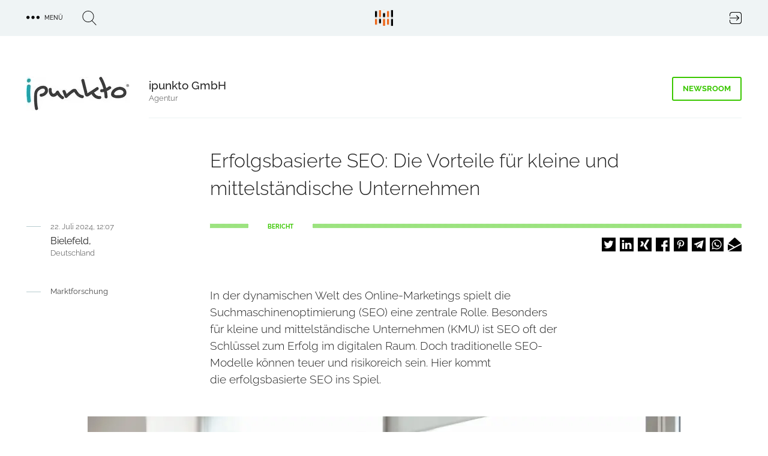

--- FILE ---
content_type: text/html; charset=UTF-8
request_url: https://trendkraft.io/marktforschung/erfolgsbasierte-seo-die-vorteile-fuer-kleine-und-mittelstaendische-unternehmen-39315
body_size: 17339
content:
<!DOCTYPE html><html lang="de" dir="ltr" prefix="og: https://ogp.me/ns#"><head><meta charset="utf-8" /><script>var _mtm = window._mtm = window._mtm || [];_mtm.push({"mtm.startTime": (new Date().getTime()), "event": "mtm.Start"});var d = document, g = d.createElement("script"), s = d.getElementsByTagName("script")[0];g.type = "text/javascript";g.async = true;g.src="https://analytics.trendkraft.io/js/container_IlChceYT.js";s.parentNode.insertBefore(g, s);</script><meta name="description" content="In der dynamischen Welt des Online-Marketings spielt die Suchmaschinenoptimierung (SEO) eine zentrale Rolle. Besonders für kleine und mittelständische ..." /><meta name="abstract" content="In der dynamischen Welt des Online-Marketings spielt die Suchmaschinenoptimierung (SEO) eine zentrale Rolle. Besonders für kleine und mittelständische Unternehmen (KMU) ist SEO oft der Schlüssel zum Erfolg im digitalen Raum. Doch traditionelle SEO-Modelle können teuer und risikoreich sein. Hier kommt die erfolgsbasierte SEO ins Spiel." /><link rel="canonical" href="https://trendkraft.io/marktforschung/erfolgsbasierte-seo-die-vorteile-fuer-kleine-und-mittelstaendische-unternehmen-39315" /><meta name="robots" content="index, follow, noarchive, max-snippet:-1, max-image-preview:large" /><meta name="referrer" content="origin-when-cross-origin" /><link rel="icon" href="https://trendkraft.io/themes/custom/x/favicon.ico" /><link rel="mask-icon" href="https://trendkraft.io/themes/custom/x/logo-white.svg" color="#3AC700" /><link rel="icon" sizes="192x192" href="https://trendkraft.io/themes/custom/x/android-192.png" /><link rel="apple-touch-icon" href="https://trendkraft.io/themes/custom/x/apple-60.png" /><link rel="apple-touch-icon" sizes="72x72" href="https://trendkraft.io/themes/custom/x/apple-72.png" /><link rel="apple-touch-icon" sizes="76x76" href="https://trendkraft.io/themes/custom/x/apple-76.png" /><link rel="apple-touch-icon" sizes="114x114" href="https://trendkraft.io/themes/custom/x/apple-114.png" /><link rel="apple-touch-icon" sizes="120x120" href="https://trendkraft.io/themes/custom/x/apple-120.png" /><link rel="apple-touch-icon" sizes="144x144" href="https://trendkraft.io/themes/custom/x/apple-144.png" /><link rel="apple-touch-icon" sizes="152x152" href="https://trendkraft.io/themes/custom/x/apple-152.png" /><link rel="apple-touch-icon" sizes="180x180" href="https://trendkraft.io/themes/custom/x/apple-180.png" /><meta property="og:site_name" content="TRENDKRAFT" /><meta property="og:type" content="Article" /><meta property="og:url" content="https://trendkraft.io/marktforschung/erfolgsbasierte-seo-die-vorteile-fuer-kleine-und-mittelstaendische-unternehmen-39315" /><meta property="og:title" content="Erfolgsbasierte SEO: Die Vorteile für kleine und mittelständische Unternehmen" /><meta property="og:description" content="In der dynamischen Welt des Online-Marketings spielt die Suchmaschinenoptimierung (SEO) eine zentrale Rolle. Besonders für kleine und mittelständische Unternehmen (KMU) ist SEO oft der Schlüssel zum Erfolg im digitalen Raum. Doch traditionelle SEO-Modelle können teuer und risikoreich sein. Hier ..." /><meta property="og:image:url" content="https://trendkraft.io/sites/default/files/styles/10c556/public/media/24/07/1721632765-17273.jpeg?itok=l3b0PN98" /><meta property="og:updated_time" content="2024-07-22T12:07:45+0200" /><meta property="article:section" content="Marktforschung" /><meta property="article:tag" content="Marketing und Werbung" /><meta property="article:tag" content="Marktforschung" /><meta property="article:tag" content="SEA/SEO Agentur" /><meta property="article:tag" content="Journal" /><meta property="article:published_time" content="2024-07-22T12:07:45+0200" /><meta property="article:modified_time" content="2024-07-22T12:07:45+0200" /><meta property="pin:media" content="https://trendkraft.io/sites/default/files/styles/10c556/public/media/24/07/1721632765-17273.jpeg?itok=l3b0PN98" /><meta property="pin:url" content="https://trendkraft.io/marktforschung/erfolgsbasierte-seo-die-vorteile-fuer-kleine-und-mittelstaendische-unternehmen-39315" /><meta property="pin:description" content="In der dynamischen Welt des Online-Marketings spielt die Suchmaschinenoptimierung (SEO) eine zentrale Rolle. Besonders für kleine und mittelständische Unternehmen (KMU) ist SEO oft der Schlüssel zum Erfolg im digitalen Raum. Doch traditionelle SEO-Modelle können teuer und risikoreich sein. Hier kommt die erfolgsbasierte SEO ins Spiel." /><meta name="twitter:card" content="summary_large_image" /><meta name="twitter:site" content="@trendkraft_hub" /><meta name="twitter:description" content="In der dynamischen Welt des Online-Marketings spielt die Suchmaschinenoptimierung (SEO) eine zentrale Rolle. Besonders für kleine und mittelständische Unternehmen (KMU) ist SEO oft der Schlüssel zum Erfolg im digitalen Raum. Doch traditionelle SEO-Modelle können teuer und risikoreich sein. Hier kommt die erfolgsbasierte SEO ins Spiel." /><meta name="twitter:title" content="Erfolgsbasierte SEO: Die Vorteile für kleine und mittelständische Unternehmen" /><meta name="twitter:image" content="https://trendkraft.io/sites/default/files/styles/10c556/public/media/24/07/1721632765-17273.jpeg?itok=l3b0PN98" /><meta name="MobileOptimized" content="width" /><meta name="HandheldFriendly" content="true" /><meta name="viewport" content="width=device-width, initial-scale=1.0" /><script type="application/ld+json">{"@context": "https://schema.org","@graph": [{"@type": "Article","headline": "Erfolgsbasierte SEO: Die Vorteile für kleine und mittelständische Unternehmen","name": "Erfolgsbasierte SEO: Die Vorteile für kleine und mittelständische Unternehmen","about": ["Marketing und Werbung","Marktforschung","SEA/SEO Agentur","Journal"],"description": "In der dynamischen Welt des Online-Marketings spielt die Suchmaschinenoptimierung (SEO) eine zentrale Rolle. Besonders für kleine und mittelständische Unternehmen (KMU) ist SEO oft der Schlüssel zum Erfolg im digitalen Raum. Doch traditionelle SEO-Modelle können teuer und risikoreich sein. Hier kommt die erfolgsbasierte SEO ins Spiel.","image": {"@type": "ImageObject","representativeOfPage": "True","url": "https://trendkraft.io/sites/default/files/styles/10c556/public/media/24/07/1721632765-17273.jpeg?itok=l3b0PN98","width": "988","height": "666"},"datePublished": "2024-07-22T12:07:45+0200","dateModified": "2024-07-22T12:07:45+0200","isAccessibleForFree": "True","author": {"@type": "Person","@id": "https://trendkraft.io/agentur/ipunkto-gmbh","name": "Sarah Gutjahr","url": "https://trendkraft.io/agentur/ipunkto-gmbh","sameAs": "https://de.linkedin.com/in/saeraah"},"publisher": {"@type": "Organization","@id": "https://trendkraft.io/agentur/ipunkto-gmbh","name": "ipunkto GmbH","url": "https://trendkraft.io/agentur/ipunkto-gmbh","logo": {"@type": "ImageObject","representativeOfPage": "True","url": "https://trendkraft.io/sites/default/files/styles/2c125x2/public/logo/23/05/1683812935-15218.jpg?itok=G8AeNGs6","width": "1000","height": "333"}},"mainEntityOfPage": "https://trendkraft.io/marktforschung/erfolgsbasierte-seo-die-vorteile-fuer-kleine-und-mittelstaendische-unternehmen-39315"},{"@type": "WebPage","@id": "https://trendkraft.io/marktforschung/erfolgsbasierte-seo-die-vorteile-fuer-kleine-und-mittelstaendische-unternehmen-39315","breadcrumb": {"@type": "BreadcrumbList","itemListElement": [{"@type": "ListItem","position": 1,"name": "Startseite","item": {"@id": "https://trendkraft.io/","name": "Startseite"}},{"@type": "ListItem","position": 2,"name": "Marktforschung","item": {"@id": "https://trendkraft.io/marktforschung","name": "Marktforschung"}}]},"description": "Marketing und Werbung,Marktforschung, SEA/SEO Agentur, Journal","isAccessibleForFree": "True","inLanguage": "de-DE"},{"@type": "WebSite","@id": "https://trendkraft.io/marktforschung/erfolgsbasierte-seo-die-vorteile-fuer-kleine-und-mittelstaendische-unternehmen-39315","name": "TRENDKRAFT","url": "https://trendkraft.io/","potentialAction": {"@type": "SearchAction","target": {"@type": "EntryPoint","urlTemplate": "https://trendkraft.io/suche?hub={search_term_string}","actionPlatform": ["http://schema.org/DesktopWebPlatform","http://schema.org/MobileWebPlatform","http://schema.org/IOSPlatform","http://schema.googleapis.com/GoogleVideoCast"],"inLanguage": "de-DE"},"query": "https://trendkraft.io/suche?hub={search_term_string}","query-input": "name=search_term_string"},"publisher": {"@type": "NewsMediaOrganization","name": "TRENDKRAFT","url": "https://trendkraft.io/","logo": {"@type": "ImageObject","url": "https://trendkraft.io/sites/default/files/media/22/01/1641016596-12362.jpg"}},"inLanguage": "de-DE"}]
}</script><title>Erfolgsbasierte SEO: Die Vorteile für kleine und mittelständische Unternehmen</title><link rel="stylesheet" media="all" href="/sites/default/files/css/css_YjvQw__Ra7qxBmQ2d_15y7AnyQLG9QR9HSHWjM1_px8.css?delta=0&amp;language=de&amp;theme=x&amp;include=[base64]" /><link rel="stylesheet" media="all" href="/sites/default/files/css/css_UE5Ov15uO1J6WMAHS4Cj3QAr5XYtPH01x40T_O6593k.css?delta=1&amp;language=de&amp;theme=x&amp;include=[base64]" /></head><body > <a href="#main-content" class="visually-hidden focusable"> Direkt zum Inhalt </a><div class="dialog-off-canvas-main-canvas" data-off-canvas-main-canvas><div class="flex flex-col min-h-screen" id="page"> <header id="region_header" class="flex fixed inset-x-0 top-0 z-30 bg-opacity-80 items-center justify-between"><div class="flex space-x-8 items-center justify-between mx-auto max-w-xlp w-full px-4 py-4"><div id="block-dotsmenu" class="flex flex-nowrap space-x-8 w-4/12 w-full block-tk-dots-menu"><div id="tk_mega_menu"> <button class="flex space-x-2 items-center uppercase text-xs font-medium cursor-pointer"> <span class="icon menu-dots"></span> <span class="right-5">Menü</span> </button></div></div><div id="block-brandlogo" class="w-4/12 inset-x-1/2 top-1/4 z-20 block-tk-brand-logo"> <a href="/" class="logo-top lg:block">TRENDKRAFT Public Relations & Marketing HUB</a></div><div id="block-authlink" class="w-4/12 w-full flex justify-end"> <a href="/hub/anmelden"> <span class="icon icon-login">Login to the PR & Marketing Metaverse</span> </a></div></div> <span class="hidden block-tk-search-form"><form class="tk-search-form flex space-x-4 items-start" data-drupal-selector="tk-search-form" action="/marktforschung/erfolgsbasierte-seo-die-vorteile-fuer-kleine-und-mittelstaendische-unternehmen-39315" method="post" id="tk-search-form" accept-charset="UTF-8"><div class="js-form-item form-item js-form-type-textfield form-type-textfield js-form-item-search form-item-search form-no-label"> <input placeholder="Suche" data-drupal-selector="edit-search" type="text" id="edit-search" name="search" value="" size="60" maxlength="128" class="form-text" /></div><input autocomplete="off" data-drupal-selector="form-es6akvvidetqimhhbfnp6hqy1mie5f2ytxrrdctbg9w" type="hidden" name="form_build_id" value="form-Es6aKvViDeTQImhhBFNp6Hqy1MiE5F2ytxrrdCtbg9w" /><input data-drupal-selector="edit-tk-search-form" type="hidden" name="form_id" value="tk_search_form" /><div data-drupal-selector="edit-actions" class="form-actions js-form-wrapper form-wrapper" id="edit-actions"><input data-drupal-selector="edit-submit" type="submit" id="edit-submit" name="op" value="Suche" class="button js-form-submit form-submit" /></div></form> </span> </header><div class="region region-highlighted"><div data-drupal-messages-fallback class="hidden"></div></div> <main class="main flex-grow mx-auto m-md:max-w-mdp max-w-xlp px-4 w-full mt-32 sm:mt-32 lg:mt-30"><div class="region-content space-y-8"><div id="block-x-content" class="block block-system-main-block"> <article class="node node-journal node-journal-full space-y-8 lg:space-y-12"><div class="group group--node-header group-newsroom group-newsroom-node_header mx-auto max-w-mdp lg:max-w-xlp grid sm:grid-cols-8 sm:gap-6 lg:grid-cols-12 lg:gap-8 m-sm:text-center m-sm:space-y-8"><div class="flex justify-self-end sm:col-span-2 m-sm:mx-auto"><div class="field field-company-logo field__item"> <picture> <source srcset="/sites/default/files/styles/2c125/public/logo/23/05/1683812935-15218.jpg.webp?itok=HfdkbU6R 1x, /sites/default/files/styles/2c125x2/public/logo/23/05/1683812935-15218.jpg.webp?itok=G8AeNGs6 2x" media="all and (min-width: 0px)" type="image/webp" width="172" height="57"/> <source srcset="/sites/default/files/styles/2c125/public/logo/23/05/1683812935-15218.jpg?itok=HfdkbU6R 1x, /sites/default/files/styles/2c125x2/public/logo/23/05/1683812935-15218.jpg?itok=G8AeNGs6 2x" media="all and (min-width: 0px)" type="image/jpeg" width="172" height="57"/> <img loading="eager" src="/sites/default/files/styles/2c125/public/logo/23/05/1683812935-15218.jpg?itok=HfdkbU6R" width="172" height="57" alt="" /> </picture></div></div><div class="sm:col-start-3 sm:col-end-9 lg:col-end-13 grid gap-6 lg:gap-8 sm:grid-cols-6 lg:sm:grid-cols-10 border-b border-grey-blue-light pb-6"><div class="sm:col-start-1 sm:col-span-4 lg:col-span-8"> <strong class="font-medium text-lg">ipunkto GmbH</strong><p class="text-sm font-light text-grey"><a href="/agenturen">Agentur</a></p></div><div class="sm:justify-self-end sm:col-end-7 lg:col-end-11 sm:grid-cols-2"> <a href="/agentur/ipunkto-gmbh" title="ipunkto GmbH Newsroom" class="group-header-link border-orange text-orange hover:text-white hover:bg-orange">Newsroom</a></div></div></div><div class="grid gap-6 lg:gap-8 sm:grid-cols-8 lg:grid-cols-12"><h1 class="font-light text-xl leading-9 lg:leading-11 sm:col-start-2 sm:col-span-6 lg:col-start-4 lg:col-span-9">Erfolgsbasierte SEO: Die Vorteile für kleine und mittelständische Unternehmen</h1><div class="row-end-3 sm:col-start-2 sm:col-span-6 lg:col-start-1 lg:col-span-4 flex m-md:justify-center lg:space-x-4"><hr class="hr__node"><div class="leading-none"> <date class="text-grey text-sm font-light">22. Juli 2024, 12:07</date><div class="leading-4 pt-2"><div class="space-y-1"><div>Bielefeld,</div><div class="text-grey text-sm font-light">Deutschland</div></div></div></div></div><div class="sm:row-end-4 lg:row-end-3 sm:col-start-2 sm:col-span-6 lg:col-start-4 lg:col-span-9 pt-1"><div class="line-background line-green text-green flex"> <span class="bg-white inline-block px-6 lg:px-8 ml-16 uppercase text-xs leading-none font-bold"> Bericht </span></div><div class="flex-1 flex justify-end mt-4 m-md:justify-center"><div class="shariff" data-url="https://trendkraft.io/marktforschung/erfolgsbasierte-seo-die-vorteile-fuer-kleine-und-mittelstaendische-unternehmen-39315" data-title="Erfolgsbasierte SEO: Die Vorteile für kleine und mittelständische Unternehmen" data-services="[&quot;twitter&quot;,&quot;linkedin&quot;,&quot;xing&quot;,&quot;facebook&quot;,&quot;pinterest&quot;,&quot;telegram&quot;,&quot;whatsapp&quot;,&quot;mail&quot;]" data-theme="white" data-css="naked" data-orientation="horizontal" data-mail-url="mailto:" data-button-style="icon-count" data-lang="de"></div></div></div></div><div class="grid gap-6 lg:gap-8 sm:grid-cols-8 lg:grid-cols-12"><div class="hidden lg:block lg:col-span-3"> <nav class="flex space-x-4"><hr class="border-grey-blue-dark h-px w-6 top-2 relative"><ul class="space-y-2"><li class="text-sm text-grey"><a href="/marktforschung" hreflang="de">Marktforschung</a></li></ul> </nav></div><div class="text-formatted sm:col-start-2 lg:col-start-4 sm:col-span-6 text-lg font-light"><p>In der dynamischen Welt des Online-Marketings spielt die Suchmaschinenoptimierung (SEO) eine zentrale Rolle. Besonders für kleine und mittelständische Unternehmen (KMU) ist SEO oft der Schlüssel zum Erfolg im digitalen Raum. Doch traditionelle SEO-Modelle können teuer und risikoreich sein. Hier kommt die&nbsp;erfolgsbasierte SEO ins Spiel.</p></div></div><div class="field field-lead-image lg:gap-8 lg:grid lg:grid-cols-12"><div class="lg:col-start-2 lg:col-span-10"><div class="media media-image media-image-full-content-no-lazy space-y-2"><div class="field field-media-image field__item"> <picture> <source srcset="/sites/default/files/styles/10c556/public/media/24/07/1721632765-17273.jpeg.webp?itok=l3b0PN98 1x, /sites/default/files/styles/10c556x2/public/media/24/07/1721632765-17273.jpeg.webp?itok=4KwvefdF 2x" media="all and (min-width: 1600px)" type="image/webp" width="988" height="666"/> <source srcset="/sites/default/files/styles/10c556/public/media/24/07/1721632765-17273.jpeg.webp?itok=l3b0PN98 1x, /sites/default/files/styles/10c556x2/public/media/24/07/1721632765-17273.jpeg.webp?itok=4KwvefdF 2x" media="all and (min-width: 1024px) and (max-width: 1599px)" type="image/webp" width="988" height="666"/> <source srcset="/sites/default/files/styles/10c556/public/media/24/07/1721632765-17273.jpeg.webp?itok=l3b0PN98 1x, /sites/default/files/styles/10c556x2/public/media/24/07/1721632765-17273.jpeg.webp?itok=4KwvefdF 2x" media="all and (min-width: 900px) and (max-width: 1023px)" type="image/webp" width="988" height="666"/> <source srcset="/sites/default/files/styles/m899x506/public/media/24/07/1721632765-17273.jpeg.webp?itok=wkoNpOPB 1x, /sites/default/files/styles/m899x506x2/public/media/24/07/1721632765-17273.jpeg.webp?itok=CUBCI79o 2x" media="all and (min-width: 600px) and (max-width: 899px)" type="image/webp" width="899" height="506"/> <source srcset="/sites/default/files/styles/m599x337/public/media/24/07/1721632765-17273.jpeg.webp?itok=Hjcr9Ww9 1x, /sites/default/files/styles/m599x337x2/public/media/24/07/1721632765-17273.jpeg.webp?itok=0U0AY6-r 2x" media="all and (max-width: 599px)" type="image/webp" width="599" height="337"/> <source srcset="/sites/default/files/styles/10c556/public/media/24/07/1721632765-17273.jpeg?itok=l3b0PN98 1x, /sites/default/files/styles/10c556x2/public/media/24/07/1721632765-17273.jpeg?itok=4KwvefdF 2x" media="all and (min-width: 1600px)" type="image/jpeg" width="988" height="666"/> <source srcset="/sites/default/files/styles/10c556/public/media/24/07/1721632765-17273.jpeg?itok=l3b0PN98 1x, /sites/default/files/styles/10c556x2/public/media/24/07/1721632765-17273.jpeg?itok=4KwvefdF 2x" media="all and (min-width: 1024px) and (max-width: 1599px)" type="image/jpeg" width="988" height="666"/> <source srcset="/sites/default/files/styles/10c556/public/media/24/07/1721632765-17273.jpeg?itok=l3b0PN98 1x, /sites/default/files/styles/10c556x2/public/media/24/07/1721632765-17273.jpeg?itok=4KwvefdF 2x" media="all and (min-width: 900px) and (max-width: 1023px)" type="image/jpeg" width="988" height="666"/> <source srcset="/sites/default/files/styles/m899x506/public/media/24/07/1721632765-17273.jpeg?itok=wkoNpOPB 1x, /sites/default/files/styles/m899x506x2/public/media/24/07/1721632765-17273.jpeg?itok=CUBCI79o 2x" media="all and (min-width: 600px) and (max-width: 899px)" type="image/jpeg" width="899" height="506"/> <source srcset="/sites/default/files/styles/m599x337/public/media/24/07/1721632765-17273.jpeg?itok=Hjcr9Ww9 1x, /sites/default/files/styles/m599x337x2/public/media/24/07/1721632765-17273.jpeg?itok=0U0AY6-r 2x" media="all and (max-width: 599px)" type="image/jpeg" width="599" height="337"/> <img loading="eager" src="/sites/default/files/styles/10c556/public/media/24/07/1721632765-17273.jpeg?itok=l3b0PN98" width="988" height="666" alt="SEO Agentur" /> </picture></div><div class="field field-copyright tk-screen-grid"><p class="text-grey-blue-dark text-sm font-light tk-cols-d-10 mt-2"> © https://stock.adobe.com/de/contributor/207588960/pixel-shot?load_type=author&amp;prev_url=detail</p></div></div></div></div><div class="grid gap-6 lg:gap-8 sm:grid-cols-8 lg:grid-cols-12"><div class="hidden lg:block lg:col-start-3 lg:col-span-9 space-y-2"><p class="uppercase font-medium text-xs">Branche</p><p> <strong class="text-green hash"><a href="/thema/marketing-und-werbung" hreflang="de">Marketing und Werbung</a></strong><hr class="hr__hub"></p></div></div><div class="space-y-8 lg:space-y-16"><div class="grid gap-6 lg:gap-8 sm:grid-cols-8 lg:grid-cols-12"><h2 class="text-center font-light text-l text-grey leading-9 sm:col-start-2 sm:col-span-6 lg:col-start-4"><div class="field field-subheadline field__item">Was ist erfolgsbasierte SEO?</div></h2></div><div class="grid gap-6 lg:gap-8 sm:grid-cols-8 lg:grid-cols-12"><div class="sm:col-start-2 sm:col-span-6 lg:col-start-4 text font-light"><div class="field text-formatted field-text-content field__item"><p><a href="https://www.ipunkto.de/" rel="nofollow">Erfolgsbasierte SEO</a> bedeutet, dass die Bezahlung für SEO-Dienstleistungen erst dann erfolgt, wenn die vereinbarten Ziele erreicht sind. Bei der ipunkto GmbH bedeutet das konkret: Kosten entstehen erst, wenn Ihre Website mit den vereinbarten Keywords auf der ersten Seite der Suchergebnisse von Google erscheint und diese Position in mindestens zwei Wochen pro Monat erreicht werden. Dies reduziert das finanzielle Risiko für Unternehmen erheblich und macht SEO zu einer lohnenden Investition.</p></div></div></div><div class="grid gap-6 lg:gap-8 sm:grid-cols-8 lg:grid-cols-12"><h2 class="text-center font-light text-l text-grey leading-9 sm:col-start-2 sm:col-span-6 lg:col-start-4"><div class="field field-subheadline field__item">Vorteile für kleine und mittelständische Unternehmen</div></h2></div><div class="grid gap-6 lg:gap-8 sm:grid-cols-8 lg:grid-cols-12"><div class="sm:col-start-2 sm:col-span-6 lg:col-start-4 text font-light"><div class="field text-formatted field-text-content field__item"><ol><li><strong>Kosteneffizienz und Risikominimierung</strong>: Traditionelle SEO-Modelle verlangen oft hohe Vorabkosten, ohne Garantie auf Erfolg. Für KMU kann dies eine erhebliche finanzielle Belastung darstellen. Die erfolgsbasierte SEO eliminiert dieses Risiko, da Kosten nur bei Erreichen der gewünschten Ergebnisse anfallen. Dies ermöglicht es auch Unternehmen mit begrenztem Budget, in hochwertige SEO-Dienstleistungen zu investieren.</li><li><strong>Performance-basierte Zahlung</strong>: Bei der erfolgsbasierten SEO zahlen Unternehmen nur für tatsächliche Erfolge. Dies schafft eine Win-win-Situation: Die SEO-Agentur ist hoch motiviert, die bestmöglichen Ergebnisse zu erzielen, da ihr Einkommen direkt vom Erfolg der Kampagne abhängt. Für KMU bedeutet dies eine Garantie für Qualität und Engagement seitens der Agentur.</li><li><strong>Transparenz und Kontrolle</strong>: Erfolgsbasierte SEO bietet ein hohes Maß an Transparenz. Wöchentliche Platzierungsberichte geben Ihnen einen klaren Überblick über Ihre aktuellen Rankings und die damit verbundenen Kosten. So haben Sie stets die Kontrolle über Ihre Ausgaben und können den Fortschritt Ihrer SEO-Kampagne genau nachverfolgen.</li><li><strong>Flexibilität und Anpassungsfähigkeit</strong>: Die Bedürfnisse und Ziele von KMU können sich schnell ändern. Erfolgsbasierte SEO ist flexibel und kann sich diesen Veränderungen anpassen. Ob Sie zusätzliche Produkte einführen oder Ihre Dienstleistungen erweitern – Ihre SEO-Strategie kann entsprechend angepasst werden, ohne dass Sie direkt hohe zusätzliche Kosten tragen müssen.</li><li><p><strong>Langfristige Partnerschaft</strong>: Durch das erfolgsbasierte Modell entsteht eine langfristige Partnerschaft zwischen der SEO-Agentur und dem Unternehmen. Beide Seiten arbeiten kontinuierlich daran, die besten Ergebnisse zu erzielen. Dies führt zu einer stabilen und erfolgreichen Online-Präsenz, die Ihrem Unternehmen nachhaltiges Wachstum ermöglicht.</p><p>&nbsp;</p></li></ol><p>Für kleine und mittelständische Unternehmen bietet die erfolgsbasierte SEO ein attraktives Modell, das finanzielle Risiken minimiert und gleichzeitig hohe Qualitätsstandards gewährleistet. Durch die Fokussierung auf Ergebnisse und Transparenz wird SEO zu einer lohnenden und kalkulierbaren Investition. Wenn Sie als KMU Ihre Online-Präsenz stärken und Ihre Sichtbarkeit in den Suchmaschinen nachhaltig verbessern möchten, ist die erfolgsbasierte SEO der ipunkto GmbH der ideale Weg, um Ihre Ziele zu erreichen.</p></div></div></div></div><div class="field field-contact-person border-t border-grey-blue-light py-8 grid gap-6 lg:gap-8 sm:grid-cols-8 lg:grid-cols-12"><div class="text-sm font-bold uppercase row-end-1 sm:col-start-2 sm:col-span-6 lg:col-start-3 lg:col-span-9">Kontakt</div><div class="row-start-1 sm:col-start-2 sm:col-span-6 lg:col-start-2 lg:col-span-10 grid lg:grid-cols-2 gap-8"> <article class="node node-person node-person-full flex space-x-2.5"><div class="w-2/5"><div class="field field-person-photo"> <picture> <source srcset="/sites/default/files/styles/1c102/public/person/24/08/1725024940-17390.png.webp?itok=SAPcWN6d 1x, /sites/default/files/styles/1c102x2/public/person/24/08/1725024940-17390.png.webp?itok=qrP-8dqb 2x" media="all and (min-width: 1600px)" type="image/webp" width="102" height="102"/> <source srcset="/sites/default/files/styles/1c102/public/person/24/08/1725024940-17390.png.webp?itok=SAPcWN6d 1x, /sites/default/files/styles/1c102x2/public/person/24/08/1725024940-17390.png.webp?itok=qrP-8dqb 2x" media="all and (min-width: 1024px) and (max-width: 1599px)" type="image/webp" width="102" height="102"/> <source srcset="/sites/default/files/styles/1c102/public/person/24/08/1725024940-17390.png.webp?itok=SAPcWN6d 1x, /sites/default/files/styles/1c102x2/public/person/24/08/1725024940-17390.png.webp?itok=qrP-8dqb 2x" media="all and (min-width: 900px) and (max-width: 1023px)" type="image/webp" width="102" height="102"/> <source srcset="/sites/default/files/styles/1c102/public/person/24/08/1725024940-17390.png.webp?itok=SAPcWN6d 1x, /sites/default/files/styles/1c102x2/public/person/24/08/1725024940-17390.png.webp?itok=qrP-8dqb 2x" media="all and (min-width: 600px) and (max-width: 899px)" type="image/webp" width="102" height="102"/> <source srcset="/sites/default/files/styles/1c102/public/person/24/08/1725024940-17390.png.webp?itok=SAPcWN6d 1x, /sites/default/files/styles/1c102x2/public/person/24/08/1725024940-17390.png.webp?itok=qrP-8dqb 2x" media="all and (max-width: 599px)" type="image/webp" width="102" height="102"/> <source srcset="/sites/default/files/styles/1c102/public/person/24/08/1725024940-17390.png?itok=SAPcWN6d 1x, /sites/default/files/styles/1c102x2/public/person/24/08/1725024940-17390.png?itok=qrP-8dqb 2x" media="all and (min-width: 1600px)" type="image/png" width="102" height="102"/> <source srcset="/sites/default/files/styles/1c102/public/person/24/08/1725024940-17390.png?itok=SAPcWN6d 1x, /sites/default/files/styles/1c102x2/public/person/24/08/1725024940-17390.png?itok=qrP-8dqb 2x" media="all and (min-width: 1024px) and (max-width: 1599px)" type="image/png" width="102" height="102"/> <source srcset="/sites/default/files/styles/1c102/public/person/24/08/1725024940-17390.png?itok=SAPcWN6d 1x, /sites/default/files/styles/1c102x2/public/person/24/08/1725024940-17390.png?itok=qrP-8dqb 2x" media="all and (min-width: 900px) and (max-width: 1023px)" type="image/png" width="102" height="102"/> <source srcset="/sites/default/files/styles/1c102/public/person/24/08/1725024940-17390.png?itok=SAPcWN6d 1x, /sites/default/files/styles/1c102x2/public/person/24/08/1725024940-17390.png?itok=qrP-8dqb 2x" media="all and (min-width: 600px) and (max-width: 899px)" type="image/png" width="102" height="102"/> <source srcset="/sites/default/files/styles/1c102/public/person/24/08/1725024940-17390.png?itok=SAPcWN6d 1x, /sites/default/files/styles/1c102x2/public/person/24/08/1725024940-17390.png?itok=qrP-8dqb 2x" media="all and (max-width: 599px)" type="image/png" width="102" height="102"/> <img loading="lazy" src="/sites/default/files/styles/1c102/public/person/24/08/1725024940-17390.png?itok=SAPcWN6d" width="102" height="102" alt="" /> </picture></div></div><div class="w-3/5"><div class="text-lg leading-7 font-medium"> Sarah Gutjahr</div><div class="field field-position field__item">Account Manager</div><div class="field field--node--field-email field-email m-md:mb-1.5"> <span class="field__item"> <a href="#hello-bot" data-mail-to="f.thgwnue/ng/vchaxgb.qr" target="_blank" data-replace-inner=""> E-Mail </a> </span></div><div class="field field-phone field__item"><a href="tel:+49-521-44813068">+49 521 44813068</a></div><div class="field field-paragraphs flex space-x-2"><div class="paragraph paragraph-social-media paragraph-social-media-full-content"> <a href="https://de.linkedin.com/in/saeraah" class="icon paragraph-social-media-linkedin" rel="noopener" target="_blank"> linkedin </a></div></div></div></article></div></div><div class="text-center border-b border-grey-blue-light pb-12"> <a href="/agentur/ipunkto-gmbh" title="ipunkto GmbH Newsroom" class="group-header-link border-green text-green hover:text-white hover:bg-green">zum Newsroom &raquo;</a></div><div class="views-element-container"><div><div class="px-1 mb-8 text-center font-bold text-sm uppercase">ähnliche Jornal's</div><div class="grid gap-8 grid-cols-2 lg:grid-cols-3 mx-auto m-md:max-w-190"><div class="views-row"> <article class="article-teaser max-w-102 mx-auto relative"><div class="flex justify-center"><div class="block max-w-sm"> <a href="/kommunikation/schneller-text-check-unterstuetzt-unternehmen-bei-wirkungsvoller-kundenkommunikation-39896" alt="Schneller Text-Check unterstützt Unternehmen bei wirkungsvoller Kundenkommunikation"> <span class="absolute h-1 w-17.5 line-background line-green top-0 z-10"></span><div class="relative overflow-hidden bg-no-repeat bg-cover"><div class="field field-lead-image field__item"><div class="media media-image media-image-tile-33t172 space-y-2"><div class="field field-media-image field__item"> <picture> <source srcset="/sites/default/files/styles/33t172/public/media/25/07/1752510517-18470.jpg.webp?itok=5Yibhhkg 1x, /sites/default/files/styles/33t172x2/public/media/25/07/1752510517-18470.jpg.webp?itok=nru2PRQH 2x" media="all and (min-width: 1600px)" type="image/webp" width="376" height="172"/> <source srcset="/sites/default/files/styles/33t172/public/media/25/07/1752510517-18470.jpg.webp?itok=5Yibhhkg 1x, /sites/default/files/styles/33t172x2/public/media/25/07/1752510517-18470.jpg.webp?itok=nru2PRQH 2x" media="all and (min-width: 1024px) and (max-width: 1599px)" type="image/webp" width="376" height="172"/> <source srcset="/sites/default/files/styles/m599x599/public/media/25/07/1752510517-18470.jpg.webp?itok=iTQcRaHx 1x, /sites/default/files/styles/m599x599x2/public/media/25/07/1752510517-18470.jpg.webp?itok=aK69cmlO 2x" media="all and (min-width: 900px) and (max-width: 1023px)" type="image/webp" width="599" height="599"/> <source srcset="/sites/default/files/styles/m599x599/public/media/25/07/1752510517-18470.jpg.webp?itok=iTQcRaHx 1x, /sites/default/files/styles/m599x599x2/public/media/25/07/1752510517-18470.jpg.webp?itok=aK69cmlO 2x" media="all and (min-width: 600px) and (max-width: 899px)" type="image/webp" width="599" height="599"/> <source srcset="/sites/default/files/styles/m599x599/public/media/25/07/1752510517-18470.jpg.webp?itok=iTQcRaHx 1x, /sites/default/files/styles/m599x337x2/public/media/25/07/1752510517-18470.jpg.webp?itok=WzTstk6q 2x" media="all and (max-width: 599px)" type="image/webp" width="599" height="599"/> <source srcset="/sites/default/files/styles/33t172/public/media/25/07/1752510517-18470.jpg?itok=5Yibhhkg 1x, /sites/default/files/styles/33t172x2/public/media/25/07/1752510517-18470.jpg?itok=nru2PRQH 2x" media="all and (min-width: 1600px)" type="image/jpeg" width="376" height="172"/> <source srcset="/sites/default/files/styles/33t172/public/media/25/07/1752510517-18470.jpg?itok=5Yibhhkg 1x, /sites/default/files/styles/33t172x2/public/media/25/07/1752510517-18470.jpg?itok=nru2PRQH 2x" media="all and (min-width: 1024px) and (max-width: 1599px)" type="image/jpeg" width="376" height="172"/> <source srcset="/sites/default/files/styles/m599x599/public/media/25/07/1752510517-18470.jpg?itok=iTQcRaHx 1x, /sites/default/files/styles/m599x599x2/public/media/25/07/1752510517-18470.jpg?itok=aK69cmlO 2x" media="all and (min-width: 900px) and (max-width: 1023px)" type="image/jpeg" width="599" height="599"/> <source srcset="/sites/default/files/styles/m599x599/public/media/25/07/1752510517-18470.jpg?itok=iTQcRaHx 1x, /sites/default/files/styles/m599x599x2/public/media/25/07/1752510517-18470.jpg?itok=aK69cmlO 2x" media="all and (min-width: 600px) and (max-width: 899px)" type="image/jpeg" width="599" height="599"/> <source srcset="/sites/default/files/styles/m599x599/public/media/25/07/1752510517-18470.jpg?itok=iTQcRaHx 1x, /sites/default/files/styles/m599x337x2/public/media/25/07/1752510517-18470.jpg?itok=WzTstk6q 2x" media="all and (max-width: 599px)" type="image/jpeg" width="599" height="599"/> <img loading="lazy" src="/sites/default/files/styles/33t172/public/media/25/07/1752510517-18470.jpg?itok=5Yibhhkg" width="376" height="172" alt="Premiumtexterin Silke Schwetschenau bietet einen schnellen Text-Check an" title="Der Quick-Check von Silke Schwetschenau analysiert Unternehmenstexte" /> </picture></div></div></div> <span class="teaser__gradient"></span><div class="absolute bottom-0 left-0 mx-4 z-50"><h2 class="leading-5 font-light text-grey-blue-light overflow-hidden mb-3">Schneller Text-Check unterstützt Unternehmen bei wirkungsvoller Kundenkommunikation</h2></div></div> </a><p class="pt-4 py-3 px-4"> <a class="mt-auto newsroom-link" href="/newsroom/premiumtexte-silke-schwetschenau" title="PREMIUMTEXTE Silke Schwetschenau Newsroom"> PREMIUMTEXTE Silke Schwetschenau </a></p></div></div> </article></div><div class="views-row"> <article class="article-teaser max-w-102 mx-auto relative"><div class="flex justify-center"><div class="block max-w-sm"> <a href="/kommunikation/neues-marketing-tool-fuer-unternehmen-vertrauen-staerken-und-kunden-gewinnen-mit-der-expertenbroschuere-39831" alt="Neues Marketing-Tool für Unternehmen: Vertrauen stärken und Kunden gewinnen mit der Expertenbroschüre"> <span class="absolute h-1 w-17.5 line-background line-green top-0 z-10"></span><div class="relative overflow-hidden bg-no-repeat bg-cover"><div class="field field-lead-image field__item"><div class="media media-image media-image-tile-33t172 space-y-2"><div class="field field-media-image field__item"> <picture> <source srcset="/sites/default/files/styles/33t172/public/media/25/06/1749491169-18338.jpg.webp?itok=n_R_BVKJ 1x, /sites/default/files/styles/33t172x2/public/media/25/06/1749491169-18338.jpg.webp?itok=Et0meFCq 2x" media="all and (min-width: 1600px)" type="image/webp" width="376" height="172"/> <source srcset="/sites/default/files/styles/33t172/public/media/25/06/1749491169-18338.jpg.webp?itok=n_R_BVKJ 1x, /sites/default/files/styles/33t172x2/public/media/25/06/1749491169-18338.jpg.webp?itok=Et0meFCq 2x" media="all and (min-width: 1024px) and (max-width: 1599px)" type="image/webp" width="376" height="172"/> <source srcset="/sites/default/files/styles/m599x599/public/media/25/06/1749491169-18338.jpg.webp?itok=g_0zt0Xs 1x, /sites/default/files/styles/m599x599x2/public/media/25/06/1749491169-18338.jpg.webp?itok=FzfHu5t1 2x" media="all and (min-width: 900px) and (max-width: 1023px)" type="image/webp" width="599" height="599"/> <source srcset="/sites/default/files/styles/m599x599/public/media/25/06/1749491169-18338.jpg.webp?itok=g_0zt0Xs 1x, /sites/default/files/styles/m599x599x2/public/media/25/06/1749491169-18338.jpg.webp?itok=FzfHu5t1 2x" media="all and (min-width: 600px) and (max-width: 899px)" type="image/webp" width="599" height="599"/> <source srcset="/sites/default/files/styles/m599x599/public/media/25/06/1749491169-18338.jpg.webp?itok=g_0zt0Xs 1x, /sites/default/files/styles/m599x337x2/public/media/25/06/1749491169-18338.jpg.webp?itok=ZI0rlUjM 2x" media="all and (max-width: 599px)" type="image/webp" width="599" height="599"/> <source srcset="/sites/default/files/styles/33t172/public/media/25/06/1749491169-18338.jpg?itok=n_R_BVKJ 1x, /sites/default/files/styles/33t172x2/public/media/25/06/1749491169-18338.jpg?itok=Et0meFCq 2x" media="all and (min-width: 1600px)" type="image/jpeg" width="376" height="172"/> <source srcset="/sites/default/files/styles/33t172/public/media/25/06/1749491169-18338.jpg?itok=n_R_BVKJ 1x, /sites/default/files/styles/33t172x2/public/media/25/06/1749491169-18338.jpg?itok=Et0meFCq 2x" media="all and (min-width: 1024px) and (max-width: 1599px)" type="image/jpeg" width="376" height="172"/> <source srcset="/sites/default/files/styles/m599x599/public/media/25/06/1749491169-18338.jpg?itok=g_0zt0Xs 1x, /sites/default/files/styles/m599x599x2/public/media/25/06/1749491169-18338.jpg?itok=FzfHu5t1 2x" media="all and (min-width: 900px) and (max-width: 1023px)" type="image/jpeg" width="599" height="599"/> <source srcset="/sites/default/files/styles/m599x599/public/media/25/06/1749491169-18338.jpg?itok=g_0zt0Xs 1x, /sites/default/files/styles/m599x599x2/public/media/25/06/1749491169-18338.jpg?itok=FzfHu5t1 2x" media="all and (min-width: 600px) and (max-width: 899px)" type="image/jpeg" width="599" height="599"/> <source srcset="/sites/default/files/styles/m599x599/public/media/25/06/1749491169-18338.jpg?itok=g_0zt0Xs 1x, /sites/default/files/styles/m599x337x2/public/media/25/06/1749491169-18338.jpg?itok=ZI0rlUjM 2x" media="all and (max-width: 599px)" type="image/jpeg" width="599" height="599"/> <img loading="lazy" src="/sites/default/files/styles/33t172/public/media/25/06/1749491169-18338.jpg?itok=n_R_BVKJ" width="376" height="172" alt="Silke Schwetschenau mit Expertenbroschüre" title="Deine EXPERTENBROSCHÜRE: Effizientes Marketing-Tool und Unterstützung für den Vertrieb" /> </picture></div></div></div> <span class="teaser__gradient"></span><div class="absolute bottom-0 left-0 mx-4 z-50"><h2 class="leading-5 font-light text-grey-blue-light overflow-hidden mb-3">Neues Marketing-Tool für Unternehmen: Vertrauen stärken und Kunden gewinnen mit der Expertenbroschüre</h2></div></div> </a><p class="pt-4 py-3 px-4"> <a class="mt-auto newsroom-link" href="/newsroom/premiumtexte-silke-schwetschenau" title="PREMIUMTEXTE Silke Schwetschenau Newsroom"> PREMIUMTEXTE Silke Schwetschenau </a></p></div></div> </article></div><div class="views-row"> <article class="article-teaser max-w-102 mx-auto relative"><div class="flex justify-center"><div class="block max-w-sm"> <a href="/medien/ki-killt-cinema-kameras-39724" alt="KI killt Cinema Kameras! "> <span class="absolute h-1 w-17.5 line-background line-green top-0 z-10"></span><div class="relative overflow-hidden bg-no-repeat bg-cover"><div class="field field-lead-image field__item"><div class="media media-image media-image-tile-33t172 space-y-2"><div class="field field-media-image field__item"> <picture> <source srcset="/sites/default/files/styles/33t172/public/media/25/03/1743455518-18126.png.webp?itok=qBI7cOuA 1x, /sites/default/files/styles/33t172x2/public/media/25/03/1743455518-18126.png.webp?itok=rt5gb8rF 2x" media="all and (min-width: 1600px)" type="image/webp" width="376" height="172"/> <source srcset="/sites/default/files/styles/33t172/public/media/25/03/1743455518-18126.png.webp?itok=qBI7cOuA 1x, /sites/default/files/styles/33t172x2/public/media/25/03/1743455518-18126.png.webp?itok=rt5gb8rF 2x" media="all and (min-width: 1024px) and (max-width: 1599px)" type="image/webp" width="376" height="172"/> <source srcset="/sites/default/files/styles/m599x599/public/media/25/03/1743455518-18126.png.webp?itok=TfDbO3ys 1x, /sites/default/files/styles/m599x599x2/public/media/25/03/1743455518-18126.png.webp?itok=SgJcjKWy 2x" media="all and (min-width: 900px) and (max-width: 1023px)" type="image/webp" width="599" height="599"/> <source srcset="/sites/default/files/styles/m599x599/public/media/25/03/1743455518-18126.png.webp?itok=TfDbO3ys 1x, /sites/default/files/styles/m599x599x2/public/media/25/03/1743455518-18126.png.webp?itok=SgJcjKWy 2x" media="all and (min-width: 600px) and (max-width: 899px)" type="image/webp" width="599" height="599"/> <source srcset="/sites/default/files/styles/m599x599/public/media/25/03/1743455518-18126.png.webp?itok=TfDbO3ys 1x, /sites/default/files/styles/m599x337x2/public/media/25/03/1743455518-18126.png.webp?itok=MXiWZyxS 2x" media="all and (max-width: 599px)" type="image/webp" width="599" height="599"/> <source srcset="/sites/default/files/styles/33t172/public/media/25/03/1743455518-18126.png?itok=qBI7cOuA 1x, /sites/default/files/styles/33t172x2/public/media/25/03/1743455518-18126.png?itok=rt5gb8rF 2x" media="all and (min-width: 1600px)" type="image/png" width="376" height="172"/> <source srcset="/sites/default/files/styles/33t172/public/media/25/03/1743455518-18126.png?itok=qBI7cOuA 1x, /sites/default/files/styles/33t172x2/public/media/25/03/1743455518-18126.png?itok=rt5gb8rF 2x" media="all and (min-width: 1024px) and (max-width: 1599px)" type="image/png" width="376" height="172"/> <source srcset="/sites/default/files/styles/m599x599/public/media/25/03/1743455518-18126.png?itok=TfDbO3ys 1x, /sites/default/files/styles/m599x599x2/public/media/25/03/1743455518-18126.png?itok=SgJcjKWy 2x" media="all and (min-width: 900px) and (max-width: 1023px)" type="image/png" width="599" height="599"/> <source srcset="/sites/default/files/styles/m599x599/public/media/25/03/1743455518-18126.png?itok=TfDbO3ys 1x, /sites/default/files/styles/m599x599x2/public/media/25/03/1743455518-18126.png?itok=SgJcjKWy 2x" media="all and (min-width: 600px) and (max-width: 899px)" type="image/png" width="599" height="599"/> <source srcset="/sites/default/files/styles/m599x599/public/media/25/03/1743455518-18126.png?itok=TfDbO3ys 1x, /sites/default/files/styles/m599x337x2/public/media/25/03/1743455518-18126.png?itok=MXiWZyxS 2x" media="all and (max-width: 599px)" type="image/png" width="599" height="599"/> <img loading="lazy" src="/sites/default/files/styles/33t172/public/media/25/03/1743455518-18126.png?itok=qBI7cOuA" width="376" height="172" alt="Eine brennende Red Digital Cinema Kamera " title="Eine brennende Red Digital Cinema Kamera " /> </picture></div></div></div> <span class="teaser__gradient"></span><div class="absolute bottom-0 left-0 mx-4 z-50"><h2 class="leading-5 font-light text-grey-blue-light overflow-hidden mb-3">KI killt Cinema Kameras!</h2></div></div> </a><p class="pt-4 py-3 px-4"> <a class="mt-auto newsroom-link" href="/agentur/krasse-videos" title="KRASSE VIDEOS Newsroom"> KRASSE VIDEOS </a></p></div></div> </article></div><div class="views-row"> <article class="article-teaser max-w-102 mx-auto relative"><div class="flex justify-center"><div class="block max-w-sm"> <a href="/werbung/unterschaetzt-aber-wirkungsvoll-werbeartikel-im-dienst-der-arbeitgebermarke-39722" alt="Unterschätzt, aber wirkungsvoll – Werbeartikel im Dienst der Arbeitgebermarke"> <span class="absolute h-1 w-17.5 line-background line-green top-0 z-10"></span><div class="relative overflow-hidden bg-no-repeat bg-cover"><div class="field field-lead-image field__item"><div class="media media-image media-image-tile-33t172 space-y-2"><div class="field field-media-image field__item"> <picture> <source srcset="/sites/default/files/styles/33t172/public/media/25/03/1743411500-18113.jpeg.webp?itok=5QMPr2_E 1x, /sites/default/files/styles/33t172x2/public/media/25/03/1743411500-18113.jpeg.webp?itok=JVK7IIPp 2x" media="all and (min-width: 1600px)" type="image/webp" width="376" height="172"/> <source srcset="/sites/default/files/styles/33t172/public/media/25/03/1743411500-18113.jpeg.webp?itok=5QMPr2_E 1x, /sites/default/files/styles/33t172x2/public/media/25/03/1743411500-18113.jpeg.webp?itok=JVK7IIPp 2x" media="all and (min-width: 1024px) and (max-width: 1599px)" type="image/webp" width="376" height="172"/> <source srcset="/sites/default/files/styles/m599x599/public/media/25/03/1743411500-18113.jpeg.webp?itok=8NOuECS- 1x, /sites/default/files/styles/m599x599x2/public/media/25/03/1743411500-18113.jpeg.webp?itok=EngqjA2y 2x" media="all and (min-width: 900px) and (max-width: 1023px)" type="image/webp" width="599" height="599"/> <source srcset="/sites/default/files/styles/m599x599/public/media/25/03/1743411500-18113.jpeg.webp?itok=8NOuECS- 1x, /sites/default/files/styles/m599x599x2/public/media/25/03/1743411500-18113.jpeg.webp?itok=EngqjA2y 2x" media="all and (min-width: 600px) and (max-width: 899px)" type="image/webp" width="599" height="599"/> <source srcset="/sites/default/files/styles/m599x599/public/media/25/03/1743411500-18113.jpeg.webp?itok=8NOuECS- 1x, /sites/default/files/styles/m599x337x2/public/media/25/03/1743411500-18113.jpeg.webp?itok=AZo2Fnd4 2x" media="all and (max-width: 599px)" type="image/webp" width="599" height="599"/> <source srcset="/sites/default/files/styles/33t172/public/media/25/03/1743411500-18113.jpeg?itok=5QMPr2_E 1x, /sites/default/files/styles/33t172x2/public/media/25/03/1743411500-18113.jpeg?itok=JVK7IIPp 2x" media="all and (min-width: 1600px)" type="image/jpeg" width="376" height="172"/> <source srcset="/sites/default/files/styles/33t172/public/media/25/03/1743411500-18113.jpeg?itok=5QMPr2_E 1x, /sites/default/files/styles/33t172x2/public/media/25/03/1743411500-18113.jpeg?itok=JVK7IIPp 2x" media="all and (min-width: 1024px) and (max-width: 1599px)" type="image/jpeg" width="376" height="172"/> <source srcset="/sites/default/files/styles/m599x599/public/media/25/03/1743411500-18113.jpeg?itok=8NOuECS- 1x, /sites/default/files/styles/m599x599x2/public/media/25/03/1743411500-18113.jpeg?itok=EngqjA2y 2x" media="all and (min-width: 900px) and (max-width: 1023px)" type="image/jpeg" width="599" height="599"/> <source srcset="/sites/default/files/styles/m599x599/public/media/25/03/1743411500-18113.jpeg?itok=8NOuECS- 1x, /sites/default/files/styles/m599x599x2/public/media/25/03/1743411500-18113.jpeg?itok=EngqjA2y 2x" media="all and (min-width: 600px) and (max-width: 899px)" type="image/jpeg" width="599" height="599"/> <source srcset="/sites/default/files/styles/m599x599/public/media/25/03/1743411500-18113.jpeg?itok=8NOuECS- 1x, /sites/default/files/styles/m599x337x2/public/media/25/03/1743411500-18113.jpeg?itok=AZo2Fnd4 2x" media="all and (max-width: 599px)" type="image/jpeg" width="599" height="599"/> <img loading="lazy" src="/sites/default/files/styles/33t172/public/media/25/03/1743411500-18113.jpeg?itok=5QMPr2_E" width="376" height="172" alt="haptische Werbemittel für Employer Branding" title="haptische Werbemittel für Employer Branding" /> </picture></div></div></div> <span class="teaser__gradient"></span><div class="absolute bottom-0 left-0 mx-4 z-50"><h2 class="leading-5 font-light text-grey-blue-light overflow-hidden mb-3">Unterschätzt, aber wirkungsvoll – Werbeartikel im Dienst der Arbeitgebermarke</h2></div></div> </a><p class="pt-4 py-3 px-4"> <a class="mt-auto newsroom-link" href="/newsroom/brandible" title="Brandible Newsroom"> Brandible </a></p></div></div> </article></div><div class="views-row"> <article class="article-teaser max-w-102 mx-auto relative"><div class="flex justify-center"><div class="block max-w-sm"> <a href="/werbung/wie-finde-ich-den-richtige-kooperationspartner-die-co-brands-2025-bietet-eine-innovative-plattform-fuer-die-effiziente-partnersuche-39603" alt="Wie finde ich den richtige Kooperationspartner? Die CO-BRANDS 2025 bietet eine innovative Plattform für die effiziente Partnersuche"> <span class="absolute h-1 w-17.5 line-background line-green top-0 z-10"></span><div class="relative overflow-hidden bg-no-repeat bg-cover"><div class="field field-lead-image field__item"><div class="media media-image media-image-tile-33t172 space-y-2"><div class="field field-media-image field__item"> <picture> <source srcset="/sites/default/files/styles/33t172/public/media/25/01/1736953504-17869.jpg.webp?itok=VFqn46oZ 1x, /sites/default/files/styles/33t172x2/public/media/25/01/1736953504-17869.jpg.webp?itok=KJDmoewQ 2x" media="all and (min-width: 1600px)" type="image/webp" width="376" height="172"/> <source srcset="/sites/default/files/styles/33t172/public/media/25/01/1736953504-17869.jpg.webp?itok=VFqn46oZ 1x, /sites/default/files/styles/33t172x2/public/media/25/01/1736953504-17869.jpg.webp?itok=KJDmoewQ 2x" media="all and (min-width: 1024px) and (max-width: 1599px)" type="image/webp" width="376" height="172"/> <source srcset="/sites/default/files/styles/m599x599/public/media/25/01/1736953504-17869.jpg.webp?itok=vtGTxzgZ 1x, /sites/default/files/styles/m599x599x2/public/media/25/01/1736953504-17869.jpg.webp?itok=TpkYbrvM 2x" media="all and (min-width: 900px) and (max-width: 1023px)" type="image/webp" width="599" height="599"/> <source srcset="/sites/default/files/styles/m599x599/public/media/25/01/1736953504-17869.jpg.webp?itok=vtGTxzgZ 1x, /sites/default/files/styles/m599x599x2/public/media/25/01/1736953504-17869.jpg.webp?itok=TpkYbrvM 2x" media="all and (min-width: 600px) and (max-width: 899px)" type="image/webp" width="599" height="599"/> <source srcset="/sites/default/files/styles/m599x599/public/media/25/01/1736953504-17869.jpg.webp?itok=vtGTxzgZ 1x, /sites/default/files/styles/m599x337x2/public/media/25/01/1736953504-17869.jpg.webp?itok=yc-_m_U5 2x" media="all and (max-width: 599px)" type="image/webp" width="599" height="599"/> <source srcset="/sites/default/files/styles/33t172/public/media/25/01/1736953504-17869.jpg?itok=VFqn46oZ 1x, /sites/default/files/styles/33t172x2/public/media/25/01/1736953504-17869.jpg?itok=KJDmoewQ 2x" media="all and (min-width: 1600px)" type="image/jpeg" width="376" height="172"/> <source srcset="/sites/default/files/styles/33t172/public/media/25/01/1736953504-17869.jpg?itok=VFqn46oZ 1x, /sites/default/files/styles/33t172x2/public/media/25/01/1736953504-17869.jpg?itok=KJDmoewQ 2x" media="all and (min-width: 1024px) and (max-width: 1599px)" type="image/jpeg" width="376" height="172"/> <source srcset="/sites/default/files/styles/m599x599/public/media/25/01/1736953504-17869.jpg?itok=vtGTxzgZ 1x, /sites/default/files/styles/m599x599x2/public/media/25/01/1736953504-17869.jpg?itok=TpkYbrvM 2x" media="all and (min-width: 900px) and (max-width: 1023px)" type="image/jpeg" width="599" height="599"/> <source srcset="/sites/default/files/styles/m599x599/public/media/25/01/1736953504-17869.jpg?itok=vtGTxzgZ 1x, /sites/default/files/styles/m599x599x2/public/media/25/01/1736953504-17869.jpg?itok=TpkYbrvM 2x" media="all and (min-width: 600px) and (max-width: 899px)" type="image/jpeg" width="599" height="599"/> <source srcset="/sites/default/files/styles/m599x599/public/media/25/01/1736953504-17869.jpg?itok=vtGTxzgZ 1x, /sites/default/files/styles/m599x337x2/public/media/25/01/1736953504-17869.jpg?itok=yc-_m_U5 2x" media="all and (max-width: 599px)" type="image/jpeg" width="599" height="599"/> <img loading="lazy" src="/sites/default/files/styles/33t172/public/media/25/01/1736953504-17869.jpg?itok=VFqn46oZ" width="376" height="172" alt="CO-BRANDS 2025" title="CO-BRANDS 205" /> </picture></div></div></div> <span class="teaser__gradient"></span><div class="absolute bottom-0 left-0 mx-4 z-50"><h2 class="leading-5 font-light text-grey-blue-light overflow-hidden mb-3">Wie finde ich den richtige Kooperationspartner? Die CO-BRANDS 2025 bietet eine innovative Plattform für die effiziente Partnersuche</h2></div></div> </a><p class="pt-4 py-3 px-4"> <a class="mt-auto newsroom-link" href="/agentur/connecting-brands-cooperation-marketing-agency-gmbh-co-kg" title="connecting brands cooperation marketing agency GmbH &amp; Co KG Newsroom"> connecting brands cooperation marketing agency GmbH &amp; Co KG </a></p></div></div> </article></div><div class="views-row"> <article class="article-teaser max-w-102 mx-auto relative"><div class="flex justify-center"><div class="block max-w-sm"> <a href="/weiterbildung/ob-ihr-geld-weiterbildung-gut-angelegt-ist-verraten-die-weiterbildungscharts-des-sz-instituts-39599" alt="Ob Ihr Geld in Weiterbildung gut angelegt ist, verraten die Weiterbildungscharts des SZ-Instituts"> <span class="absolute h-1 w-17.5 line-background line-green top-0 z-10"></span><div class="relative overflow-hidden bg-no-repeat bg-cover"><div class="field field-lead-image field__item"><div class="media media-image media-image-tile-33t172 space-y-2"><div class="field field-media-image field__item"> <picture> <source srcset="/sites/default/files/styles/33t172/public/media/25/01/1736849445-17863.png.webp?itok=JcUvu_Hj 1x, /sites/default/files/styles/33t172x2/public/media/25/01/1736849445-17863.png.webp?itok=zpQOTd3I 2x" media="all and (min-width: 1600px)" type="image/webp" width="376" height="172"/> <source srcset="/sites/default/files/styles/33t172/public/media/25/01/1736849445-17863.png.webp?itok=JcUvu_Hj 1x, /sites/default/files/styles/33t172x2/public/media/25/01/1736849445-17863.png.webp?itok=zpQOTd3I 2x" media="all and (min-width: 1024px) and (max-width: 1599px)" type="image/webp" width="376" height="172"/> <source srcset="/sites/default/files/styles/m599x599/public/media/25/01/1736849445-17863.png.webp?itok=u3fvPv5U 1x, /sites/default/files/styles/m599x599x2/public/media/25/01/1736849445-17863.png.webp?itok=_F8vzIIz 2x" media="all and (min-width: 900px) and (max-width: 1023px)" type="image/webp" width="599" height="599"/> <source srcset="/sites/default/files/styles/m599x599/public/media/25/01/1736849445-17863.png.webp?itok=u3fvPv5U 1x, /sites/default/files/styles/m599x599x2/public/media/25/01/1736849445-17863.png.webp?itok=_F8vzIIz 2x" media="all and (min-width: 600px) and (max-width: 899px)" type="image/webp" width="599" height="599"/> <source srcset="/sites/default/files/styles/m599x599/public/media/25/01/1736849445-17863.png.webp?itok=u3fvPv5U 1x, /sites/default/files/styles/m599x337x2/public/media/25/01/1736849445-17863.png.webp?itok=qOxmSfKJ 2x" media="all and (max-width: 599px)" type="image/webp" width="599" height="599"/> <source srcset="/sites/default/files/styles/33t172/public/media/25/01/1736849445-17863.png?itok=JcUvu_Hj 1x, /sites/default/files/styles/33t172x2/public/media/25/01/1736849445-17863.png?itok=zpQOTd3I 2x" media="all and (min-width: 1600px)" type="image/png" width="376" height="172"/> <source srcset="/sites/default/files/styles/33t172/public/media/25/01/1736849445-17863.png?itok=JcUvu_Hj 1x, /sites/default/files/styles/33t172x2/public/media/25/01/1736849445-17863.png?itok=zpQOTd3I 2x" media="all and (min-width: 1024px) and (max-width: 1599px)" type="image/png" width="376" height="172"/> <source srcset="/sites/default/files/styles/m599x599/public/media/25/01/1736849445-17863.png?itok=u3fvPv5U 1x, /sites/default/files/styles/m599x599x2/public/media/25/01/1736849445-17863.png?itok=_F8vzIIz 2x" media="all and (min-width: 900px) and (max-width: 1023px)" type="image/png" width="599" height="599"/> <source srcset="/sites/default/files/styles/m599x599/public/media/25/01/1736849445-17863.png?itok=u3fvPv5U 1x, /sites/default/files/styles/m599x599x2/public/media/25/01/1736849445-17863.png?itok=_F8vzIIz 2x" media="all and (min-width: 600px) and (max-width: 899px)" type="image/png" width="599" height="599"/> <source srcset="/sites/default/files/styles/m599x599/public/media/25/01/1736849445-17863.png?itok=u3fvPv5U 1x, /sites/default/files/styles/m599x337x2/public/media/25/01/1736849445-17863.png?itok=qOxmSfKJ 2x" media="all and (max-width: 599px)" type="image/png" width="599" height="599"/> <img loading="lazy" src="/sites/default/files/styles/33t172/public/media/25/01/1736849445-17863.png?itok=JcUvu_Hj" width="376" height="172" alt="" /> </picture></div></div></div> <span class="teaser__gradient"></span><div class="absolute bottom-0 left-0 mx-4 z-50"><h2 class="leading-5 font-light text-grey-blue-light overflow-hidden mb-3">Ob Ihr Geld in Weiterbildung gut angelegt ist, verraten die Weiterbildungscharts des SZ-Instituts</h2></div></div> </a><p class="pt-4 py-3 px-4"> <a class="mt-auto newsroom-link" href="/newsroom/texterclub" title="Texterclub Newsroom"> Texterclub </a></p></div></div> </article></div></div></div></div></div></article></div></div> </main><div id="region_footer_top" class="region region-footer-top bg-grey-blue-light mt-16 py-8"><div class="relative mx-auto max-w-xlp px-4 space-y-4 "><div id="footer_arrow_top" class="absolute icon icon-arrow-top right-0 cursor-pointer"></div><div id="block-brandfooter" class="sm:col-start-2 sm:col-span-4 lg:col-start-1"><div class="brand-footer relative flex space-x-6 max-w-xlp"> <a href="/" class="logo brand-footer-text-logo">TRENDKRAFT Public Relations & Marketing HUB</a><p class="text-xs font-light">Public Relations & Marketing HUB<br> für innovative Agenturen und KMU</p> <a class="absolute inset-y-0 right-12" href="/it/trendkraft-gewinnt-den-german-innovation-award-22-der-wettbewerbsklasse-excellence-business-business-37711" title="TRENDKRAFT gewinnt den German Innovation Award 2022"> <svg xmlns:dc="http://purl.org/dc/elements/1.1/" xmlns:cc="http://creativecommons.org/ns#" xmlns:rdf="http://www.w3.org/1999/02/22-rdf-syntax-ns#" xmlns:svg="http://www.w3.org/2000/svg" xmlns="http://www.w3.org/2000/svg" xmlns:sodipodi="http://sodipodi.sourceforge.net/DTD/sodipodi-0.dtd" version="1.1" id="svg2" xml:space="preserve" width="64" height="30" viewBox="0 0 733.67999 347.72" sodipodi:docname="GIA22_HO_WINNER_K_1C.eps"><metadata id="metadata8"><rdf:RDF><cc:Work rdf:about=""><dc:format>image/svg+xml</dc:format><dc:type rdf:resource="http://purl.org/dc/dcmitype/StillImage" /></cc:Work></rdf:RDF></metadata><defs id="defs6" /><sodipodi:namedview pagecolor="#ffffff" bordercolor="#666666" borderopacity="1" objecttolerance="10" gridtolerance="10" guidetolerance="10" inkscape:pageopacity="0" inkscape:pageshadow="2" inkscape:window-width="640" inkscape:window-height="480" id="namedview4" /><g id="g10" transform="matrix(1.3333333,0,0,-1.3333333,0,347.72)"><g id="g12" transform="scale(0.1)"><path d="m 3116.26,2162.33 c 0,109.45 66.24,174.74 197.29,174.74 70.09,0 118.09,-18.73 134.41,-32.17 0,-30.72 -13.44,-60 -34.08,-77.28 -26.4,26.4 -66.25,39.84 -100.81,39.84 -48.01,0 -96.01,-26.4 -96.01,-101.76 0,-65.77 35.52,-102.74 97.45,-102.74 23.04,0 47.05,4.81 56.16,9.6 v 41.29 h -53.28 c -5.28,18.72 -5.76,38.88 -0.48,57.6 h 132.01 v -151.21 l -7.2,-7.2 c -38.4,-15.84 -84.97,-25.44 -132.5,-25.44 -113.76,0 -192.96,55.2 -192.96,174.73" style="fill:#ff6000;fill-opacity:1;fill-rule:nonzero;stroke:none" id="path14" /><path d="m 3542.97,2001.52 v 253.46 l -47.99,1.92 c -4.81,24.96 -4.81,48.96 0,73.45 h 298.1 c 5.76,-24.49 5.76,-49.45 0,-73.93 H 3638.5 v -60.49 h 139.22 c 4.8,-24.48 4.8,-49.44 0,-73.92 H 3638.5 v -53.77 h 161.78 c 5.76,-24.48 5.76,-49.44 0,-73.92 h -250.1 l -7.21,7.2" style="fill:#ff6000;fill-opacity:1;fill-rule:nonzero;stroke:none" id="path16" /><path d="m 4051.3,2185.86 c 30.25,0 43.22,13.43 43.22,34.08 0,25.92 -16.81,36.48 -43.22,36.48 h -63.83 v -70.56 z m -25.91,-74.89 h -37.92 v -116.65 c -26.89,-3.36 -60.49,-5.28 -88.33,0 l -7.2,7.68 v 252.98 l -48.01,1.92 c -4.8,24.96 -5.28,48.96 0,73.45 h 220.82 c 80.17,0 126.73,-46.57 126.73,-112.81 0,-47.53 -26.88,-85.45 -78.73,-102.25 14.88,-31.21 36.48,-49.93 58.57,-49.93 17.28,0 25.44,2.41 38.4,6.24 4.81,-25.44 5.29,-50.4 0.48,-75.84 -14.88,-2.4 -26.4,-3.85 -44.16,-3.85 -91.21,0 -124.33,65.77 -140.65,119.06" style="fill:#ff6000;fill-opacity:1;fill-rule:nonzero;stroke:none" id="path18" /><path d="m 4289.65,2002 v 252.98 l -47.99,1.92 c -4.81,24.96 -7.69,48 0,73.45 48.47,4.8 96.96,4.8 144.97,0 l 50.4,-72.97 49.44,-74.88 h 1.92 l 44.64,74.88 46.57,72.97 c 34.57,4.8 68.65,4.8 102.73,0 v -336.03 c -32.65,-4.8 -65.28,-4.8 -97.93,0 v 96.97 l 4.81,101.76 -3.85,0.49 -94.08,-144.02 h -16.33 l -93.61,141.14 -3.36,-0.49 3.84,-93.12 v -102.73 c -26.88,-3.36 -56.64,-3.85 -84.49,0 l -7.68,7.68" style="fill:#ff6000;fill-opacity:1;fill-rule:nonzero;stroke:none" id="path20" /><path d="m 4951.44,2136.41 -40.32,119.53 h -3.36 l -39.37,-119.53 z M 4732.06,2002 l 122.41,330.27 h 114.25 l 11.52,-9.13 118.57,-321.62 -2.88,-7.2 c -31.68,-4.32 -64.8,-4.32 -96.97,0 l -22.08,67.68 h -133.92 l -24.01,-67.68 c -29.29,-4.32 -49.93,-3.85 -79.21,0 l -7.68,7.68" style="fill:#ff6000;fill-opacity:1;fill-rule:nonzero;stroke:none" id="path22" /><path d="m 5156.42,2002 -0.48,252.98 -48,1.92 c -4.8,24.96 -4.8,48.96 0,73.45 49.44,4.8 97.92,4.8 147.37,0 l 123.86,-196.34 h 2.88 l -5.29,84.49 v 111.85 c 26.89,3.36 57.61,3.36 85.93,0 l 7.68,-7.68 -3.84,-60.97 v -267.38 c -32.65,-4.8 -65.76,-4.8 -98.89,0 l -123.37,203.05 h -2.88 l 3.84,-86.4 v -116.65 c -27.36,-3.36 -53.76,-4.32 -81.12,0 l -7.69,7.68" style="fill:#ff6000;fill-opacity:1;fill-rule:nonzero;stroke:none" id="path24" /><path d="m 3214.86,1345.22 v 440.03 l -83.5,3.34 c -8.35,43.42 -8.35,85.16 0,127.75 80.99,5.84 155.31,5.01 237.13,0 l 12.52,-12.53 v -571.94 c -46.76,-5.85 -102.69,-7.52 -153.63,0 l -12.52,13.35" style="fill:#ff6000;fill-opacity:1;fill-rule:nonzero;stroke:none" id="path26" /><path d="m 3538.33,1345.22 -0.83,440.03 -83.5,3.34 c -8.35,43.42 -8.35,85.16 0,127.75 86,8.35 170.33,8.35 256.33,0 l 215.42,-341.5 h 5.01 l -9.18,146.95 v 194.55 c 46.76,5.84 100.19,5.84 149.45,0 l 13.36,-13.36 -6.68,-106.04 v -465.07 c -56.78,-8.35 -114.38,-8.35 -172,0 l -214.58,353.18 h -5.01 l 6.68,-150.29 v -202.89 c -47.6,-5.85 -93.52,-7.52 -141.11,0 l -13.36,13.35" style="fill:#ff6000;fill-opacity:1;fill-rule:nonzero;stroke:none" id="path28" /><path d="m 4238.05,1345.22 -0.83,440.03 -83.49,3.34 c -8.35,43.42 -8.35,85.16 0,127.75 85.99,8.35 170.32,8.35 256.32,0 l 215.42,-341.5 h 5.01 l -9.19,146.95 v 194.55 c 46.76,5.84 100.2,5.84 149.47,0 l 13.36,-13.36 -6.68,-106.04 v -465.07 c -56.78,-8.35 -114.39,-8.35 -172,0 l -214.59,353.18 h -5 l 6.68,-150.29 v -202.89 c -47.6,-5.85 -93.52,-7.52 -141.12,0 l -13.36,13.35" style="fill:#ff6000;fill-opacity:1;fill-rule:nonzero;stroke:none" id="path30" /><path d="m 5326.45,1623.27 c 0,112.72 -49.26,173.67 -144.45,173.67 -94.35,0 -141.94,-61.79 -141.94,-173.67 0,-112.72 47.59,-172.01 141.94,-172.01 95.19,0 144.45,59.29 144.45,172.01 z m -462.57,0.83 c 0,176.18 111.05,303.93 318.12,303.93 207.91,0 320.62,-127.75 320.62,-303.93 0,-177.01 -112.71,-303.92 -320.62,-303.92 -207.07,0 -318.12,126.91 -318.12,303.92" style="fill:#ff6000;fill-opacity:1;fill-rule:nonzero;stroke:none" id="path32" /><path d="m 3289.45,873.289 -112,295.111 -53.76,2.8 c -6.16,28.56 -6.16,56.56 0,85.12 39.2,5.6 101.91,5.6 141.12,0 l 63.84,-176.4 30.8,-92.959 h 5.04 l 28.55,94.079 62.73,175.28 c 31.91,5.04 70,3.92 103.03,0 l 8.4,-8.96 -146.72,-383.04 c -36.96,-5.039 -85.67,-4.48 -122.08,0 l -8.95,8.969" style="fill:#ff6000;fill-opacity:1;fill-rule:nonzero;stroke:none" id="path34" /><path d="m 3797.36,1030.08 -47.03,139.44 h -3.93 l -45.92,-139.44 z m -255.92,-156.791 142.8,385.271 h 133.29 l 13.43,-10.64 138.32,-375.201 -3.36,-8.399 c -36.96,-5.039 -75.6,-5.039 -113.12,0 l -25.75,78.961 h -156.24 l -28,-78.961 c -34.16,-5.039 -58.24,-4.48 -92.4,0 l -8.97,8.969" style="fill:#ff6000;fill-opacity:1;fill-rule:nonzero;stroke:none" id="path36" /><path d="m 4066.27,873.289 v 296.791 h -118.73 c -5.59,28.56 -5.59,57.68 0,86.24 h 349.44 c 6.72,-28.56 6.72,-57.68 0,-86.24 H 4177.7 V 864.32 c -31.36,-3.91 -70,-5.039 -102.48,0 l -8.95,8.969" style="fill:#ff6000;fill-opacity:1;fill-rule:nonzero;stroke:none" id="path38" /><path d="M 4403.94,873.289 V 1168.4 l -55.99,2.24 c -5.61,29.12 -5.61,57.12 0,85.68 54.31,3.92 104.16,3.36 159.03,0 l 8.4,-8.4 v -383.6 c -31.36,-3.91 -68.88,-5.039 -103.04,0 l -8.4,8.969" style="fill:#ff6000;fill-opacity:1;fill-rule:nonzero;stroke:none" id="path40" /><path d="m 4899.15,1059.76 c 0,75.6 -33.05,116.48 -96.89,116.48 -63.28,0 -95.19,-41.44 -95.19,-116.48 0,-75.588 31.91,-115.362 95.19,-115.362 63.84,0 96.89,39.774 96.89,115.362 z m -310.25,0.56 c 0,118.16 74.48,203.84 213.36,203.84 139.45,0 215.04,-85.68 215.04,-203.84 0,-118.718 -75.59,-203.84 -215.04,-203.84 -138.88,0 -213.36,85.122 -213.36,203.84" style="fill:#ff6000;fill-opacity:1;fill-rule:nonzero;stroke:none" id="path42" /><path d="m 5107.79,873.289 -0.56,295.111 -55.99,2.24 c -5.61,29.12 -5.61,57.12 0,85.68 57.67,5.6 114.23,5.6 171.91,0 l 144.48,-229.04 h 3.36 l -6.16,98.56 v 130.48 c 31.36,3.92 67.2,3.92 100.24,0 l 8.96,-8.96 -4.48,-71.12 V 864.32 c -38.08,-5.59 -76.72,-5.59 -115.36,0 l -143.92,236.88 h -3.36 l 4.48,-100.79 V 864.32 c -31.92,-3.91 -62.72,-5.039 -94.64,0 l -8.96,8.969" style="fill:#ff6000;fill-opacity:1;fill-rule:nonzero;stroke:none" id="path44" /><path d="m 3314.28,627.699 -33.59,99.582 h -2.8 l -32.8,-99.582 z m -182.77,-111.98 101.98,275.152 h 95.19 l 9.6,-7.59 98.79,-267.961 -2.41,-6 c -26.39,-3.601 -53.99,-3.601 -80.79,0 l -18.4,56.391 H 3223.89 L 3203.9,509.32 c -24.39,-3.601 -41.59,-3.199 -65.98,0 l -6.41,6.399" style="fill:#ff6000;fill-opacity:1;fill-rule:nonzero;stroke:none" id="path46" /><path d="m 3517.1,515.719 -57.19,210.769 -40,1.992 c -4,20.399 -4,40.399 0,60.79 27.2,4.011 81.19,4.011 108.39,0 l 31.59,-126.77 c 5.99,-25.602 10.8,-51.199 15.19,-76.789 h 3.61 c 4.39,25.59 8.4,51.59 14.39,77.59 l 28.8,123.969 c 28.79,4 57.99,4 86.79,0 l 31.19,-124.372 c 6.4,-25.597 11.2,-52 16.4,-77.589 h 3.2 c 4.79,25.589 8.4,51.191 14.79,77.191 l 29.59,126.77 c 26.4,4.011 44.4,4.011 71.2,0 l 6.39,-6.391 -73.18,-273.559 c -35.6,-4 -71.99,-4 -107.58,0 l -20.4,87.59 c -6,26.801 -11.2,57.192 -16.8,83.981 h -2.8 c -5.2,-25.59 -10,-57.981 -16,-83.981 l -21.19,-87.59 c -32,-3.601 -67.99,-2.8 -99.99,0 l -6.39,6.399" style="fill:#ff6000;fill-opacity:1;fill-rule:nonzero;stroke:none" id="path48" /><path d="m 4058.91,627.699 -33.59,99.582 h -2.79 l -32.8,-99.582 z m -182.76,-111.98 101.98,275.152 h 95.19 l 9.6,-7.59 98.78,-267.961 -2.41,-6 c -26.39,-3.601 -53.98,-3.601 -80.78,0 l -18.4,56.391 h -111.58 l -20,-56.391 c -24.39,-3.601 -41.59,-3.199 -65.99,0 l -6.39,6.399" style="fill:#ff6000;fill-opacity:1;fill-rule:nonzero;stroke:none" id="path50" /><path d="m 4357.22,668.891 c 25.21,0 36,11.199 36,28.398 0,21.59 -14,30.391 -36,30.391 h -53.18 v -58.789 z m -21.59,-62.379 h -31.59 V 509.32 c -22.4,-2.8 -50.39,-4.39 -73.58,0 l -6.01,6.399 v 210.769 l -39.99,1.59 c -4,20.801 -4.41,40.801 0,61.192 h 183.96 c 66.79,0 105.59,-38.79 105.59,-93.981 0,-39.59 -22.4,-71.18 -65.6,-85.187 12.41,-25.993 30.4,-41.59 48.8,-41.59 14.4,0 21.19,2 32,5.199 4,-21.199 4.39,-42 0.4,-63.191 -12.41,-2 -22,-3.2 -36.8,-3.2 -75.99,0 -103.59,54.789 -117.18,99.192" style="fill:#ff6000;fill-opacity:1;fill-rule:nonzero;stroke:none" id="path52" /><path d="m 4657.58,570.91 c 22.41,0 41.6,6 53.6,19.59 10.8,12.809 16.39,31.602 16.39,60.391 0,31.211 -7.19,49.597 -20.79,61.597 -12.4,10.801 -30,15.192 -49.2,15.192 H 4629.2 V 570.91 Z m -107.97,-55.59 v 211.559 l -39.99,1.199 c -4.01,20.801 -4.01,40.801 0,61.192 h 167.56 c 39.59,0 58.79,-11.59 69.59,-17.59 46.39,-26.801 64.79,-72.789 65.19,-121.192 0,-47.578 -19.99,-98.379 -65.19,-123.566 -12,-7.203 -34.79,-17.602 -69.59,-17.602 H 4555.6 l -5.99,6" style="fill:#ff6000;fill-opacity:1;fill-rule:nonzero;stroke:none" id="path54" /><path d="m 4965.59,815.281 c -11.2,-4.402 -20,-9.203 -26.39,-14.801 -5.2,-5.199 -8.4,-11.601 -10,-20.402 2.8,2.41 6.39,4.012 12,4.012 19.2,0 31.19,-10.801 31.19,-32 0,-19.59 -13.6,-35.192 -37.2,-35.192 -25.19,0 -41.59,17.59 -41.59,47.59 0,38.391 28.4,61.192 56.4,74.782 10.79,-4.391 15.99,-12.391 15.59,-23.989" style="fill:#ff6000;fill-opacity:1;fill-rule:nonzero;stroke:none" id="path56" /><path d="m 5009.6,509.32 c -4.4,19.2 -4.4,38.399 0,57.59 25.19,14 55.98,33.988 81.98,55.192 35.59,30 49.6,52 49.6,76.789 0,28.39 -18.8,39.589 -44.4,39.589 -30.4,0 -49.99,-16.39 -61.59,-31.992 -23.99,9.602 -35.59,25.192 -42.39,53.192 21.59,17.199 55.99,35.199 114.78,35.199 85.98,0 113.58,-38.399 113.58,-90.789 0,-41.59 -15.2,-71.18 -67.99,-109.981 -21.19,-15.199 -43.59,-28 -56.79,-32 l 123.18,2.801 c 5.6,-18.39 5.6,-36.789 0,-55.59 H 5009.6" style="fill:#ff6000;fill-opacity:1;fill-rule:nonzero;stroke:none" id="path58" /><path d="m 5264.6,509.32 c -4.4,19.2 -4.4,38.399 0,57.59 25.19,14 55.98,33.988 81.98,55.192 35.59,30 49.6,52 49.6,76.789 0,28.39 -18.8,39.589 -44.4,39.589 -30.4,0 -49.99,-16.39 -61.59,-31.992 -23.99,9.602 -35.59,25.192 -42.39,53.192 21.59,17.199 55.98,35.199 114.78,35.199 85.98,0 113.58,-38.399 113.58,-90.789 0,-41.59 -15.2,-71.18 -67.99,-109.981 -21.19,-15.199 -43.59,-28 -56.79,-32 l 123.18,2.801 c 5.6,-18.39 5.6,-36.789 0,-55.59 H 5264.6" style="fill:#ff6000;fill-opacity:1;fill-rule:nonzero;stroke:none" id="path60" /><path d="m 3244.09,98.1602 -70.07,258.2108 -48.99,2.449 c -4.91,24.989 -4.91,49.489 0,74.469 33.32,4.902 99.46,4.902 132.77,0 l 38.71,-155.309 c 7.35,-31.359 13.23,-62.718 18.62,-94.07 h 4.41 c 5.39,31.352 10.29,63.199 17.63,95.051 l 35.29,151.879 c 35.27,4.898 71.04,4.898 106.32,0 l 38.21,-152.371 c 7.84,-31.36 13.72,-63.688 20.09,-95.051 h 3.92 c 5.88,31.363 10.29,62.711 18.13,94.562 l 36.26,155.309 c 32.33,4.902 54.38,4.902 87.2,0 l 7.85,-7.828 -89.66,-335.1407 c -43.62,-4.8984 -88.2,-4.8984 -131.8,0 l -24.99,107.3087 c -7.35,32.82 -13.72,70.062 -20.58,102.891 h -3.43 c -6.37,-31.36 -12.25,-71.051 -19.6,-102.891 L 3374.41,90.3203 c -39.19,-4.4101 -83.29,-3.4297 -122.49,0 l -7.83,7.8399" style="fill:#ff6000;fill-opacity:1;fill-rule:nonzero;stroke:none" id="path62" /><path d="M 3772.06,98.1602 V 356.371 l -49,1.957 c -4.9,25.481 -4.9,49.981 0,74.961 47.52,3.441 91.14,2.941 139.14,0 l 7.36,-7.34 V 90.3203 c -27.44,-3.4297 -60.27,-4.4101 -90.16,0 l -7.34,7.8399" style="fill:#ff6000;fill-opacity:1;fill-rule:nonzero;stroke:none" id="path64" /><path d="m 3970.64,98.1602 -0.49,258.2108 -48.99,1.957 c -4.9,25.481 -4.9,49.981 0,74.961 50.47,4.902 99.95,4.902 150.42,0 l 126.4,-200.391 h 2.94 l -5.39,86.231 v 114.16 c 27.44,3.441 58.8,3.441 87.71,0 l 7.84,-7.828 -3.93,-62.231 V 90.3203 c -33.31,-4.8984 -67.11,-4.8984 -100.92,0 L 4060.31,297.578 h -2.94 l 3.92,-88.187 V 90.3203 c -27.93,-3.4297 -54.88,-4.4101 -82.81,0 l -7.84,7.8399" style="fill:#ff6000;fill-opacity:1;fill-rule:nonzero;stroke:none" id="path66" /><path d="m 4389.99,98.1602 -0.49,258.2108 -49,1.957 c -4.9,25.481 -4.9,49.981 0,74.961 50.47,4.902 99.96,4.902 150.42,0 l 126.41,-200.391 h 2.94 l -5.39,86.231 v 114.16 c 27.44,3.441 58.8,3.441 87.7,0 l 7.85,-7.828 -3.93,-62.231 V 90.3203 c -33.31,-4.8984 -67.12,-4.8984 -100.93,0 L 4479.65,297.578 h -2.94 l 3.92,-88.187 V 90.3203 c -27.93,-3.4297 -54.87,-4.4101 -82.8,0 l -7.84,7.8399" style="fill:#ff6000;fill-opacity:1;fill-rule:nonzero;stroke:none" id="path68" /><path d="M 4808.83,97.6797 V 356.371 l -48.99,1.957 c -4.9,25.481 -4.9,49.981 0,74.961 h 304.27 c 5.88,-24.98 5.88,-50.461 0,-75.449 h -157.78 v -61.738 h 142.09 c 4.91,-24.993 4.91,-50.461 0,-75.454 H 4906.33 V 165.77 h 165.12 c 5.88,-24.981 5.88,-50.461 0,-75.4497 h -255.26 l -7.36,7.3594" style="fill:#ff6000;fill-opacity:1;fill-rule:nonzero;stroke:none" id="path70" /><path d="m 5321.27,285.82 c 30.86,0 44.09,13.711 44.09,34.789 0,26.45 -17.15,37.231 -44.09,37.231 h -65.17 v -72.02 z m -26.46,-76.429 H 5256.1 V 90.3203 c -27.44,-3.4297 -61.74,-5.3906 -90.16,0 l -7.34,7.8399 V 356.371 l -48.99,1.957 c -4.91,25.481 -5.4,49.981 0,74.961 h 225.38 c 81.81,0 129.34,-47.519 129.34,-115.141 0,-48.5 -27.44,-87.207 -80.35,-104.359 15.19,-31.848 37.24,-50.961 59.78,-50.961 17.63,0 25.96,2.453 39.19,6.383 4.9,-25.973 5.4,-51.449 0.49,-77.4102 -15.19,-2.4492 -26.95,-3.9297 -45.08,-3.9297 -93.09,0 -126.9,67.1289 -143.55,121.5199" style="fill:#ff6000;fill-opacity:1;fill-rule:nonzero;stroke:none" id="path72" /><path d="M 1558.46,40.3906 C 1267.37,40.3906 986.047,172.871 744.941,423.531 500.184,677.949 295.633,1055.94 153.234,1516.88 l 471.965,225.77 C 764.609,1243.83 966.648,833.531 1209.7,555.711 1434.3,298.98 1683.04,163.289 1929.02,163.289 c 59,0 117.18,8.063 173.64,24.082 C 1921.19,89.8008 1738.39,40.3906 1558.46,40.3906" style="fill:#ff6000;fill-opacity:1;fill-rule:nonzero;stroke:none" id="path74" /><path d="m 2235.75,270.219 c 87.26,94.711 118.05,208.801 91.52,339.98 -87.42,432.331 -786.11,952.961 -1626.469,1212.531 l 197.984,517.91 c 432.485,-139.15 837.565,-358.74 1141.105,-618.65 304.44,-260.7 489.77,-547.46 521.86,-807.431 31.12,-252.161 -81.42,-473.86 -326,-644.34" style="fill:#ff6000;fill-opacity:1;fill-rule:nonzero;stroke:none" id="path76" /><path d="m 2587.64,638.789 c 58.69,145.621 62.13,305.66 10.07,476.951 -122.48,402.95 -554.38,845.64 -1101.16,1129.08 l 230.55,363.05 c 243.23,-130.55 462.71,-303.26 634.99,-499.74 180.93,-206.34 304.55,-434.03 357.48,-658.44 35.31,-149.72 39.73,-298.23 13.13,-441.32 -23.78,-127.901 -72.47,-251.901 -145.06,-369.581" style="fill:#ff6000;fill-opacity:1;fill-rule:nonzero;stroke:none" id="path78" /><path d="m 2797.97,1120.94 c 51.91,406.72 -153.4,896.95 -536,1257.99 l 126.59,157.82 c 179.93,-181.27 318.79,-430.08 391.29,-701.36 66.48,-248.77 72.4,-493.32 18.12,-714.45" style="fill:#ff6000;fill-opacity:1;fill-rule:nonzero;stroke:none" id="path80" /><path d="M 1378.43,0 C 1114.48,0 845,83.5898 599.121,241.73 348.516,402.941 141.445,630.352 0,899.668 L 204.098,1008.21 C 290.273,834.07 710.176,63.25 1414.1,0.519531 1402.22,0.171875 1390.32,0 1378.43,0" style="fill:#ff6000;fill-opacity:1;fill-rule:nonzero;stroke:none" id="path82" /></g></g></svg> </a> <span class="filter opacity-50"></span></div></div></div></div><div id="region_footer_menu" class="bg-grey-blue-light"><div class="px-4 mx-auto max-w-xlp"><div class="border-t border-grey-blue-dark py-8"> <nav role="navigation" aria-labelledby="block-footermain-menu" id="block-footermain" class="block menu--footer-main"><div class="visually-hidden text-xl" id="block-footermain-menu">Footer Main</div><ul class="menu grid grid-cols-2 sm:grid-cols-3 lg:grid-cols-6 gap-8"><li class="uppercase"><div class="text-grey-blue-dark text-xs mb-1">House keeping</div> <a href="/was-ist-das">Was ist das?</a></li><li class="uppercase"><div class="text-grey-blue-dark text-xs mb-1">Bookmark</div> <a href="/channel">Channel</a></li><li class="uppercase"><div class="text-grey-blue-dark text-xs mb-1">Power</div> <a href="/mediadaten">Mediadaten</a></li><li class="uppercase"><div class="text-grey-blue-dark text-xs mb-1">The game</div> <a href="/agenturen">Agentur HUB</a></li><li class="uppercase"><div class="text-grey-blue-dark text-xs mb-1">Hello world</div> <a href="/newsrooms">Newsrooms</a></li><li><div class="text-grey-blue-dark text-xs mb-1 uppercase">Connect</div><div class="block block-tk-social-block"><div class="flex space-x-3"> <a class="block icon icon-rss" href="/rss">RSS-Feed</a> <a class="block icon icon-mail" href="/hello">Kontakt</a></div></div></li></ul> </nav></div></div></div> <footer class="bg-grey-blue-dark py-4"><div class="max-w-xlp px-4 mx-auto sm:flex justify-between"><div class="text-center font-middle text-xs mb-4 sm:mb-0"> &copy; 2010-2026 <a href="/">TRENDKRAFT</a></div> <nav role="navigation" aria-labelledby="block-fusszeile-menu" id="block-fusszeile" class="block menu--footer"><div class="visually-hidden text-xl" id="block-fusszeile-menu">Fußzeile</div><ul class="flex space-x-4 justify-center"><li class="font-middle text-xs uppercase relative"> <a href="/datenschutzerklaerung">Datenschutz</a></li><li class="font-middle text-xs uppercase relative"> <a href="/richtlinien">Richtlinien</a></li><li class="font-middle text-xs uppercase relative"> <a href="/agb">AGB</a></li><li class="font-middle text-xs uppercase relative"> <a href="/impressum">Impressum</a></li></ul> </nav></div> </footer></div></div> <script type="application/json" data-drupal-selector="drupal-settings-json">{"path":{"baseUrl":"\/","pathPrefix":"","currentPath":"node\/39315","currentPathIsAdmin":false,"isFront":false,"currentLanguage":"de"},"pluralDelimiter":"\u0003","suppressDeprecationErrors":true,"formtips":{"selectors":[""],"interval":250,"sensitivity":3,"timeout":1000,"max_width":"500px","trigger_action":"hover"},"blazy":{"loadInvisible":true,"offset":100,"saveViewportOffsetDelay":50,"validateDelay":25,"container":"","loader":true,"unblazy":false,"visibleClass":false},"blazyIo":{"disconnect":false,"rootMargin":"0px","threshold":[0,0.25,0.5,0.75,1]},"splide":{"defaults":{"destroy":false,"type":"slide","rewind":false,"rewindByDrag":false,"speed":400,"rewindSpeed":0,"waitForTransition":false,"width":0,"height":0,"fixedWidth":0,"fixedHeight":0,"heightRatio":0,"autoWidth":false,"autoHeight":false,"perPage":1,"perMove":0,"clones":0,"cloneStatus":true,"start":0,"focus":0,"gap":0,"easing":"cubic-bezier(.42,.65,.27,.99)","arrows":true,"arrowPath":"","pagination":true,"paginationKeyboard":true,"paginationDirection":"ltr","omitEnd":false,"autoplay":false,"interval":5000,"pauseOnHover":true,"pauseOnFocus":true,"progress":false,"resetProgress":true,"keyboard":false,"drag":true,"snap":false,"noDrag":"","dragMinThreshold":10,"flickVelocityThreshold":0.6,"flickPower":600,"flickMaxPages":1,"direction":"ltr","cover":false,"mediaQuery":"max","slideFocus":false,"focusableNodes":"a, button, textarea, input, select, iframe","isNavigation":false,"trimSpace":true,"live":true,"updateOnMove":false,"autoScroll":false,"intersection":false,"video":false,"down":false,"fullscreen":false,"randomize":false,"wheel":false,"releaseWheel":false,"wheelSleep":0,"wheelMinThreshold":0,"zoom":false},"extras":{"destroy":false,"rewind":false,"speed":400,"width":0,"height":0,"fixedWidth":0,"fixedHeight":0,"heightRatio":0,"perPage":1,"perMove":0,"clones":0,"focus":0,"gap":0,"padding":"","easing":"cubic-bezier(.42,.65,.27,.99)","arrows":true,"pagination":true,"drag":true,"snap":false,"direction":"ltr","keyboard":true,"trimSpace":true},"resets":{"arrows":false,"autoplay":false,"drag":false,"pagination":false,"perPage":1,"perMove":1,"progress":false,"start":0,"type":"fade"}},"data":{"extlink":{"extTarget":true,"extTargetNoOverride":true,"extNofollow":true,"extNoreferrer":true,"extFollowNoOverride":false,"extClass":"0","extLabel":"(Link ist extern)","extImgClass":false,"extSubdomains":true,"extExclude":"","extInclude":"","extCssExclude":"","extCssExplicit":"","extAlert":false,"extAlertText":"Dieser Link f\u00fchrt Sie zu einer externen Website. Wir sind nicht f\u00fcr deren Inhalte verantwortlich.","mailtoClass":"0","mailtoLabel":"(Link sendet E-Mail)","extUseFontAwesome":false,"extIconPlacement":"append","extFaLinkClasses":"fa fa-external-link","extFaMailtoClasses":"fa fa-envelope-o","whitelistedDomains":[]}},"nodeviewcount":{"url":"\/nodeviewcount\/updateCounter","data":{"39315":{"nid":"39315","uid":0,"uip":"3.148.193.98","view_mode":"full"}}},"ajaxTrustedUrl":{"form_action_p_pvdeGsVG5zNF_XLGPTvYSKCf43t8qZYSwcfZl2uzM":true},"quicklink":{"admin_link_container_patterns":["#block-local-tasks-block a",".block-local-tasks-block a","#drupal-off-canvas a","#toolbar-administration a"],"ignore_admin_paths":true,"ignore_ajax_links":true,"ignore_file_ext":true,"total_request_limit":0,"concurrency_throttle_limit":0,"idle_wait_timeout":2000,"viewport_delay":0,"debug":false,"url_patterns_to_ignore":["user\/logout","#","\/admin","\/edit"]},"tk_brand_logo":{"logo":"logo"},"user":{"uid":0,"permissionsHash":"fd8d76b75bb313ae330ee0e8eeeed97cf73a5710e8d916c8de70336bdfe9144c"}}</script><script src="https://polyfill.io/v3/polyfill.min.js?features=IntersectionObserver%2CIntersectionObserverEntry%2CURL%2CObject.assign%2CArray.from%2CArray.prototype.includes%2CString.prototype.includes%2CElement.prototype.matches%2CPromise%2CPromise.prototype.finally"></script><script src="/sites/default/files/js/js_I1_jCdjyECIP1EOzASw4JVHik2djLR6gYjZZYrJC7uM.js?scope=footer&amp;delta=1&amp;language=de&amp;theme=x&amp;include=[base64]"></script><script src="https://unpkg.com/quicklink@2.2.0/dist/quicklink.umd.js"></script><script src="/sites/default/files/js/js_EZN6_g9OkegVASR2SGBgvW7r2Rs-UXR6KTK6OH-upDo.js?scope=footer&amp;delta=3&amp;language=de&amp;theme=x&amp;include=[base64]"></script></body></html>

--- FILE ---
content_type: image/svg+xml
request_url: https://trendkraft.io/themes/custom/x/assets/icons/shariff/facebook.svg
body_size: 189
content:
<svg xmlns="http://www.w3.org/2000/svg" width="95.333" height="95.333"><path d="M93.333 0H2a2 2 0 0 0-2 2v91.332a2 2 0 0 0 2 2h48.525V63.477H40.284a1.6 1.6 0 0 1-1.602-1.602V48.961c0-.885.717-1.603 1.602-1.603h10.242v-8.913c0-11.744 7.395-19.332 18.839-19.332l10.188.016c.883.001 1.6.718 1.6 1.602v11.991a1.6 1.6 0 0 1-1.602 1.602l-6.863.003c-4.729 0-5.595 1.844-5.595 5.475v7.556h11.979a1.6 1.6 0 0 1 1.133.47c.3.301.469.708.469 1.133l-.004 12.915c0 .885-.717 1.603-1.602 1.603H67.092v31.854h26.24a2 2 0 0 0 2-2V2a2 2 0 0 0-1.999-2z"/></svg>

--- FILE ---
content_type: image/svg+xml
request_url: https://trendkraft.io/themes/custom/x/assets/icons/shariff/mail.svg
body_size: 128
content:
<svg xmlns="http://www.w3.org/2000/svg" viewBox="0 0 512.005 512.005"><path d="M.008 246.198v229.867l209.835-114.453zm492.452-38.747L270.359 5.552c-8.128-7.403-20.587-7.403-28.715 0L18.988 207.963l235.285 129.408 238.187-129.92zM272.339 376.112c-3.541 4.309-8.491 6.912-13.845 7.552L23.229 512.005h467.435c11.797 0 21.333-9.557 21.333-21.333V245.381L272.339 376.112z"/></svg>

--- FILE ---
content_type: image/svg+xml
request_url: https://trendkraft.io/themes/custom/x/assets/images/social-media/linkedin.svg
body_size: 206
content:
<svg xmlns="http://www.w3.org/2000/svg" viewBox="0 0 310 310"><path d="M72.2 99.7H9.9c-2.73-.03-4.97 2.17-5 4.9v.1 199.9c-.03 2.73 2.17 4.97 4.9 5h.1 62.2c2.73.03 4.97-2.17 5-4.9v-.1-199.9c.1-2.7-2.2-5-4.9-5zM41.1.3C18.4.3 0 18.7 0 41.4c0 22.6 18.4 41 41.1 41 22.6 0 41-18.4 41-41C82.1 18.7 63.7.3 41.1.3zm189.4 94.5c-25 0-43.5 10.7-54.7 23v-13c.03-2.73-2.17-4.97-4.9-5h-.1-59.6c-2.73-.03-4.97 2.17-5 4.9v.1 199.9c-.03 2.73 2.17 4.97 4.9 5h.1 62.1c2.73.03 4.97-2.17 5-4.9v-.1-98.9c0-33.3 9.1-46.3 32.3-46.3 25.3 0 27.3 20.8 27.3 48v97.2c-.03 2.73 2.17 4.97 4.9 5h.1H305c2.73.03 4.97-2.17 5-4.9v-.1V195c0-49.6-9.5-100.2-79.5-100.2z" fill="#80878c"/></svg>